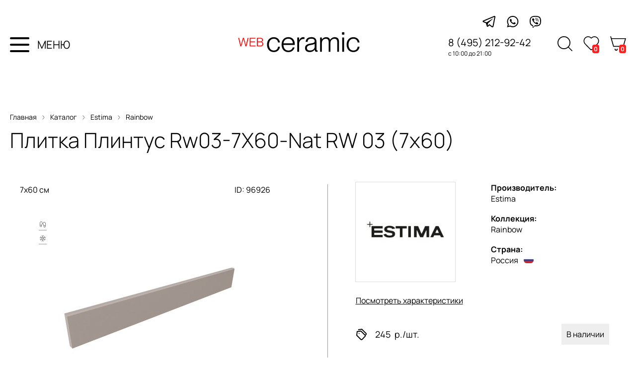

--- FILE ---
content_type: text/html; charset=utf-8
request_url: https://webceramic.ru/catalog/tile/96926/
body_size: 7464
content:
<!DOCTYPE html>
<html lang="ru">

<head>
  <meta charset="utf-8">

  <title>Плитка Плинтус Rw03-7X60-Nat RW 03 (7x60) / Каталог / WEBceramic</title>

  <meta name="description" content="Плитка Плинтус Rw03-7X60-Nat RW 03 7x60 Estima">
  <meta name="keywords" content="Rainbow Плинтус Rw03-7X60-Nat, RW 03, Estima">

  <link rel="shortcut icon" href="/favicon.ico">

  <meta name="viewport" content="width=device-width,initial-scale=1">



  
  

  <link rel="stylesheet" href="https://static.webceramic.ru/cache/css/output.0941c990bad5.css" type="text/css"><link rel="stylesheet" href="https://static.webceramic.ru/cache/css/output.7136209cf1ff.css" type="text/css" media="screen">

  <script src="https://static.webceramic.ru/cache/js/output.4545dd5b85e2.js"></script>
  <script>
    $(function () {
      Basket.initBlock({}, '/shop/basket/');
    CatalogFavs.init(0, '/catalog/collections/favs/manage/');
    });
  </script>

  <script type="text/javascript">
    var _gaq = _gaq || [];
    _gaq.push(['_setAccount', 'UA-15347787-18']);
    _gaq.push(['_trackPageview']);
    (function () {
      var ga = document.createElement('script'); ga.type = 'text/javascript'; ga.async = true;
      ga.src = ('https:' == document.location.protocol ? 'https://ssl' : 'http://www') + '.google-analytics.com/ga.js';
      var s = document.getElementsByTagName('script')[0]; s.parentNode.insertBefore(ga, s);
    })();
  </script>

  
  
  <meta property="og:title" content="Плитка Плинтус Rw03-7X60-Nat RW 03 (7x60) / Каталог / WEBceramic">
  <meta property="og:description" content="Плитка Плинтус Rw03-7X60-Nat RW 03 7x60 Estima">
  <meta property="og:url" content="https://webceramic.ru/catalog/tile/96926/">
  <meta property="og:type" content="website">
  <meta property="og:site_name" content="webceramic">
  <meta property="og:image" content="https://media.webceramic.ru/photos/57/5757239144a9897bf0894b6d8bb3814a.png">

</head>

<body class="">

  
  
  
  <div class="search-overlay">
    <div class="search-overlay-container">
      <span class="search-overlay-close"></span>
      
        <div class="wrapper">
          <form action="/catalog/search/" method="get" autocomplete="off" class="nav-search inplace js-search-autocomplete">
            <input type="text" name="q" value="" placeholder="Что найти?" autocomplete="off" class="ac_input">
            <input type="submit" class="search-overlay-submit" value="">
          </form>
          <!-- <script>
            (function() {
              var $form = $('.nav-search.inplace');
              $form.submit((e)=>{e.preventDefault()})
              var $submit = $form.find('input[type=submit]');
              $submit.click(function() {
                console.log('Submit')
                $form.submit();
              });
            })();
          </script> -->
          
          
        </div>
      
    </div>
  </div>
  <div class="social">
    <div class="social-container">
      <a class="social-icon-tg" href="https://tlgg.ru/@webceramic" class="t" target="_blank" rel="nofollow"></a>
      <a class="social-icon-w"
        href="https://wa.me/79773350404?text=%D0%97%D0%B4%D1%80%D0%B0%D0%B2%D1%81%D1%82%D0%B2%D1%83%D0%B9%D1%82%D0%B5!%20%D0%A7%D0%B5%D0%BC%20%D0%BC%D1%8B%20%D0%BC%D0%BE%D0%B3%D0%BB%D0%B8%20%D0%B1%D1%8B%20%D0%92%D0%B0%D0%BC%20%D0%BF%D0%BE%D0%BC%D0%BE%D1%87%D1%8C%3F"
        class="w" target="_blank" rel="nofollow"></a>
      <a class="social-icon-v" href="https://viber.click/79773350404" class="v" target="_blank" rel="nofollow"></a>
    </div>
  </div>
  <div class="header">
    <div class="content nav">
      <div>
        <div class="header-container">
          <div class="header-info">
            <div class="menu toolbar-burger">
              <img class="menu-icon" src="https://static.webceramic.ru/project/img/wc20/menu.svg" alt="" />
              <div>МЕНЮ</div>
            </div>
            <a class="logo-main" href="/">
            </a>
            <!-- <div class="info-container">
            <div class="social-container">
              <a class="social-icon-tg" href="https://tlgg.ru/@webceramic" class="t" target="_blank" rel="nofollow"></a>
              <a class="social-icon-w" href="https://wa.me/79773350404?text=%D0%97%D0%B4%D1%80%D0%B0%D0%B2%D1%81%D1%82%D0%B2%D1%83%D0%B9%D1%82%D0%B5!%20%D0%A7%D0%B5%D0%BC%20%D0%BC%D1%8B%20%D0%BC%D0%BE%D0%B3%D0%BB%D0%B8%20%D0%B1%D1%8B%20%D0%92%D0%B0%D0%BC%20%D0%BF%D0%BE%D0%BC%D0%BE%D1%87%D1%8C%3F"
              class="w" target="_blank" rel="nofollow"></a>
              <a class="social-icon-v" href="https://viber.click/79773350404" class="v" target="_blank" rel="nofollow"></a>
            </div> -->
            <div class="info">
              <p class="phone">8 (495) 212-92-42</p>
              <p class="time">с 10:00 до 21:00</p>
            </div>
          </div>
          <div class="shop-container">
            <a class="shop-icon-search"></a>
            <a class="nav-favs" href="/catalog/collections/favs/">
              <i class="bage-text"> 0 </i>
            </a>
            <a class="nav-cart" href="/shop/basket/">
              <i class="bage-text"> 0 </i>
            </a>
          </div>
        </div>
      </div>
    </div>
  </div>
  <!-- <div class="catalog-container">
      <div class="catalog-title">
        <p class="breadcrumbs">
          Главная
          <img class="breadcrumbs-separator" src="https://static.webceramic.ru/project/img/wc20/breabcrembs-arrow.svg" />
          Каталог
          <img class="breadcrumbs-separator" src="https://static.webceramic.ru/project/img/wc20/breabcrembs-arrow.svg" />
          Плитка
        </p>
        <div class="title">Каталог плитки</div>
        <div class="params">
          <p class="collection-params">Показать параметры
            <img class="breadcrumbs-separator" src="https://static.webceramic.ru/project/img/wc20/params.svg" />
          </p>
          <p class="collection-counter">3543 коллекции плитки

          </p>
          <p class="collection-filter">популярные
            <img class="breadcrumbs-separator" src="https://static.webceramic.ru/project/img/wc20/arrow_down.svg" />
          </p>
        </div>
      </div>
    </div>
    <div class="collection-list">СПИСОК
      <div class="collection-list-item"> -->




  </div>
  </div>
  </div>

  <!--noindex-->
  <!-- <div class="toolbar">
    <div class="wrapper">
      <span class="toolbar-burger">
        <svg width="22" height="22" version="1.1" viewBox="0 0 25 25" xmlns="http://www.w3.org/2000/svg"
          xmlns:sketch="http://www.bohemiancoding.com/sketch/ns" xmlns:xlink="http://www.w3.org/1999/xlink">
          <title />
          <desc />
          <defs />
          <g fill="none" fill-rule="evenodd" id="TabBar-Icons" stroke="none" stroke-width="1">
            <g fill="#444444" id="Hamburger">
              <path
                d="M0,2 L25,2 L25,6 L0,6 L0,2 Z M0,10 L25,10 L25,14 L0,14 L0,10 Z M0,18 L25,18 L25,22 L0,22 L0,18 Z" />
            </g>
          </g>
        </svg>
      </span>
      <a href="/" class="toolbar-logo"></a>
      <a href="/shop/basket/" class="toolbar-cart">
        <svg fill="none" width="20" height="20" stroke="currentColor" stroke-linecap="round" stroke-linejoin="round"
          stroke-width="2" viewBox="0 0 24 24" xmlns="http://www.w3.org/2000/svg">
          <circle cx="9" cy="21" r="1" />
          <circle cx="20" cy="21" r="1" />
          <path d="M1 1h4l2.68 13.39a2 2 0 0 0 2 1.61h9.72a2 2 0 0 0 2-1.61L23 6H6" />
        </svg>
        <i>0</i>
      </a>
      <a href="/catalog/collections/favs/" class="toolbar-favs m-empty">
        <span></span>
        <i>0</i>
      </a>
      <a href="/catalog/search/" class="toolbar-search">
        <svg width="24" height="24" style="enable-background:new 0 0 512 512;" version="1.1" viewBox="0 0 512 512"
          xml:space="preserve" xmlns="http://www.w3.org/2000/svg" xmlns:xlink="http://www.w3.org/1999/xlink">
          <path
            d="M344.5,298c15-23.6,23.8-51.6,23.8-81.7c0-84.1-68.1-152.3-152.1-152.3C132.1,64,64,132.2,64,216.3  c0,84.1,68.1,152.3,152.1,152.3c30.5,0,58.9-9,82.7-24.4l6.9-4.8L414.3,448l33.7-34.3L339.5,305.1L344.5,298z M301.4,131.2  c22.7,22.7,35.2,52.9,35.2,85c0,32.1-12.5,62.3-35.2,85c-22.7,22.7-52.9,35.2-85,35.2c-32.1,0-62.3-12.5-85-35.2  c-22.7-22.7-35.2-52.9-35.2-85c0-32.1,12.5-62.3,35.2-85c22.7-22.7,52.9-35.2,85-35.2C248.5,96,278.7,108.5,301.4,131.2z" />
        </svg>
      </a>
    </div>
  </div> -->

  <div class="toolbarMenu" style="display: none;">
      <div><a href="/catalog/collections/">Каталог плитки</a></div>
      <div><a href="/catalog/producers/">Производители</a></div>
      <div><a href="/catalog/special-offers/collections/">Плитка со скидкой</a></div>
      <div><a href="/magazine/">Журнал "Лепота"</a></div>
      <div><a href="/express-3d-design/">Экспресс 3D-дизайн</a></div>
      <div><a href="/catalog/subject-selections/">Тематические подборки</a></div>
      <div><a href="/payment-and-delivery/">Оплата и доставка</a></div>
      <div><a href="/about-company/">О компании</a></div>
      <div><a href="/vacancies/">Вакансии</a></div>
      <div><a href="/contacts/">Контакты</a></div>
    <span class="toolbarMenuOverlay-close"></span>
  </div>
  <div class="toolbarMenuOverlay" style="display: none;"></div>

  <div class="toolbarMenu-filters" style="display: none;">
    <!-- <div class="toolbarMenuLogo">
      <a href="/"></a>
    </div> -->
    <div>
      

<form class="cat-filters" action="." method="get">
  <div class="cat-filters-header">
    <b>Параметры</b>
    <span class="js-clear-all">Сбросить все</span>
  </div>
  <ul>
    
  </ul>
  <div class="cat-filters-button-bar">
    <div class="cat-filters-button js-button-show">Показать</div>
    <span class="cat-filters-counter"> отобрано</span>
  </div>
 </form>

<script>
  $window = $(window);
  $html = $('html');
  $body = $('body');

  // var $menuOverlay = $('.toolbarMenuOverlay');
  const button = $('.js-button-show')[0];
  
  button.addEventListener('click', onShowButtonClick)

  function onShowButtonClick(e) {
    e.preventDefault();
    var $filtersOverlay = $('.toolbarMenuFiltersOverlay');
    $filtersOverlay.click();
  }
</script>
    </div>
    <span class="toolbarFiltersOverlay-close"></span>
  </div>
  
  <div class="toolbarMenuFiltersOverlay" style="display: none;">
  </div>

  <!--/noindex-->

  <div class="content">
    
  <div class="wrapper">
    <p class="breadcrumbs">
      <a href="/">Главная</a>
      <img class="breadcrumbs-separator" src="https://static.webceramic.ru/project/img/wc20/breabcrembs-arrow.svg" />
      <a href="/catalog/collections/">Каталог</a>
      <img class="breadcrumbs-separator" src="https://static.webceramic.ru/project/img/wc20/breabcrembs-arrow.svg" />
      <a href="/catalog/producers/452/">Estima</a>
      <img class="breadcrumbs-separator" src="https://static.webceramic.ru/project/img/wc20/breabcrembs-arrow.svg" />
      <a href="/catalog/collections/9211/">Rainbow</a>
    <h1 class="title">Плитка <i>Плинтус Rw03-7X60-Nat</i> RW 03 (7x60)</h1> 
  </div>

    
<div class="tile-detail">
<div class="wrapper">
      
      <div class="tile-detail-desc-cont">
        <div class="tile-detail-desc-block">
          <div class="tile-detail-photo-block">

          <div class="tile-detail-item-header--info">
            <div class="tile-list-item-data-producer">7x60 см</div>
            <div class="tile-list-item-data-code">ID: 96926</div>
          </div>

          <div class="tile-list-item-images-container">
            <div class="tile-list-item-icon-container">
              <span class="cat-tile-icon floor" title="напольная плитка"></span>

<span class="cat-tile-icon cold" title="морозостойкая плитка"></span>
            </div>
            
            <div class="tile-list-item-photo-container">
              <a href="/catalog/tile-popup/96926/" rel="tile-list" class="tile-list-item-popup"></a>
              
                
                <div class="tile-list-item-photo"><img src="https://media.webceramic.ru/cache/ec/8e/ec8e651f3b0af1adf886ebfa82fbbdd4.jpg"></div>
              
              <!-- <div class="tile-list-item-photo-overlay">
                <div class="tile-list-item-photo-overlay-button">Подробнее</div>
                <div class="tile-list-item-photo-overlay-button tile-list-item-photo-overlay-button--white">Купить</div>
              </div> -->
            </div>
          </div>

          <!-- 
          <p>Плитка <strong></strong><b> </b></strong>, представленная в коллекции <a href=""> плитки</a> фабрики , отлично подойдет для ванной, кухни и гостиной. В состав коллекции <strong></strong> входит .<br></p>
          <p>В интернет-магазине WEBceramic.ru вы можете купить плитку  -  по выгодной цене.<br></p>
          <p>Возможна бесплатная доставка плитки по Москве, подробнее об условиях доставки плитки, а также способах оплаты заказа вы можете узнать в разделе "<a href="/payment-and-delivery/">оплата и доставка</a>".</p> -->
        </div>
        </div>
        <div class="tile-detail-desc-block">
          <div class="tile-detail-desc-block-container">
            
            <a href="/catalog/producers/452/" class="main-page-producers-cont-item">
              
              <div class="main-page-producers-cont-item-logo">
                
                  <img width="200" height="200" src="https://media.webceramic.ru/cache/b8/e2/b8e2aa6452466294f95e47960f7f29f2.jpg" />
                
              </div>

            
            </a>
            <div>
              <div><a href="/catalog/producers/452/"><b>Производитель:</b> Estima</a></div>
              <div><a href="/catalog/collections/9211/"><b>Коллекция:</b> Rainbow</a></div>
              <div><b>Страна:</b>
              <div class="col-detail-desc--producer-country">
                Россия
                
                  <img alt="Россия" width="20" height="12" src="https://media.webceramic.ru/cache/4f/25/4f25146eeafbb3b3777e4bd41a5d1f8d.jpg" />
                
              </div>
              </div>
            </div>
          </div>

          <div class="tile-detail--link" id="go-to-tile-detail">  
            Посмотреть характеристики
            <script>
              (function() {
                $('#go-to-tile-detail').click(function(e) {
                  e.preventDefault();
                  var scrollTop = $('.tile-detail-ch').offset().top;
                  $('html, body').animate({scrollTop: scrollTop - 85}, 350);
                });
              })();
            </script>
          </div>

          <div class="tile-detail-price-cont">
            <div class="tile-detail-item-data-price">
              <img class="labels-link" src="https://static.webceramic.ru/project/img/wc20/labels.svg" />
              
                
                  
                  <div class="tile-detail-final-price">
                    <b itemprop="price">245&thinsp;</b>
                    <u itemprop="priceCurrency" content="RUB">р./шт.</u>
                  </div>
                  
                  
                  
                
              
          </div>
          
            <div class="tile-detail-instock">В наличии</div>
          
          </div>
            <!--
              -->
          
          
        
        
        <div class="tile-detail-basket-cont">
          <div class="tile-popup-price" itemscope="itemscope"  itemtype="http://schema.org/Offer">
            <div class="tile-popup-price-status tile-popup-price-status-10">
              
                <div class="tile-popup-price-basket">
                  <label>
                    Введите количество:
                    <span><b>шт.</b></span>
                  </label>
                  <input class="tail-detail-basket-input" type="text" name="" value="" object_type="tile" object_id="96926" price="245" discount_type="" discount="None" units="pieces" pack="18" meters_per_pack="None" size_x="7,0" size_y="60,0" hide_price="">
                  <input type="hidden" name="csrfmiddlewaretoken" value="Bw41bX0Ak6m1ZQaxXhIHYviUsnZrexGlGi8mm8Kq0HQssfQrBrGto0c9kSY6y87W">
                  <!-- <a href="/shop/basket/" style="display: none;">перейти в корзину</a> -->
                  <!--  -->
                    <div class="tile-popup-price-basket-result">
                      <div>
                      <div class="title-detail-basket_res-title">ИТОГОВОЕ КОЛ-ВО</div>
                        <b>&mdash;</b>
                        </div>
                      <div>
                        <div class="title-detail-basket_res-title">УПАКОВОК</div>
                        <b>&mdash;</b>
                      </div>
                      <div>
                        <div class="title-detail-basket_res-title">ИТОГО</div>
                        <b>&mdash;</b>
                      </div>
                    </div>
                    <a href="/shop/add-to-basket/" class="tile-popup-price-basket-add tail-detail-basket-button">Добавить в корзину</a>
                </div>
              
            </div>
          </div>
        </div>
        
      </div>
    </div>
  </div>
 </div>

<div class="wrapper">
  <h2 class="tile-detail-subtitle tile-detail-ch"> Характеристики плитки и пакинг </h2>
  <ul class="tile-detail-chars-grid">
    <li>
    <label>Размер</label>
    <div>7x60 см</div>
    </li>
    <li>
    <label>Тип</label>
    <div>керамогранит</div>
    </li>
    <li>
    <label>Поверхность</label>
    
      <div>натуральная</div>
    
    </li>
    <li>
    <label>Назначение</label>
    
      <div>
          
            напольная
          
      </div>
    
    </li>
    <li>
    <label>Толщина</label>
    <div>
      
          10,0
      
    </div>
    </li>
    <li>
    <label>Штук в упаковке</label>
    <div>
      
          18 шт
      
    </div> 
    </li>
    <li>
    <label>Площадь в упаковке</label>
      <div>
        
        &mdash;
        
      </div>
    </li>
    <li>
    <label>Вес</label>
      <div> 
        
          18,0 кг
        
      </div>
    </li>
  </ul>
</div>

<div class="wrapper">
  <h2 class="tile-detail-subtitle tile-detail-ch  ">Описание плитки Плинтус Rw03-7X60-Nat</h2>
  <div class="typo tile-detail-text">
    Плитка Плинтус Rw03-7X60-Nat RW 03 (7x60) из коллекции Rainbow от российского производителя Estima - это напольный керамогранит  размером 7x60 см для ванной, кухни и гостиной.
    
    
      Поверхность Плинтус Rw03-7X60-Nat RW 03 (7x60) - натуральная.
    
    
    
    <br>Цена керамогранита Плинтус Rw03-7X60-Nat RW 03 (7x60) составляет 245 руб. за штуку.
    <br>Купить Плинтус Rw03-7X60-Nat RW 03 (7x60) в интернет-магазине WEBceramic.ru можно с доставкой за наличный и безналичный расчет.
    
  </div>
  
  <div class="tile-detail-button-browse-cont">
    <a href="/catalog/collections/9211/">
      <div class="tile-detail-button-browse">
        Посмотреть все плитки коллекции
      </div>
    </a>
        <!-- <a class="tile-detail-button-browse" href="/catalog/collections/9211/">
        Посмотреть все плитки коллекции
    </a> -->
  </div>  
</div>








  <script>
    $(function(){
      $('.tile-popup-photo').fancybox();

      $('.tile-popup-photo img').one('load', function(){
        $(this).parent().addClass('loaded');
      }).each(function() {
        if (this.complete) $(this).trigger('load');
      });

      Basket.initBasketAdd();
    });
  </script>


  </div>

  </div>

  <div class="footer">
    <div class="wrapper">
      <div class="footer-info">
        <!-- <img class="footer-info-geo-link" src="https://static.webceramic.ru/project/img/wc20/geo-link-footer.svg" /> -->
        <div class="footer-contacts">
          <div class="footer-contacts-shop">
            <span> Магазин плитки и шоурум WEBceramic: </span>
            <div class="footer-contacts-shop-address">г. Москва, метро Румянцево, Бизнес Парк "Румянцево", корпус
              "В", 5-ый или 11-ый вход, павильон 142В-144В</div>
            <div class="footer-contacts-shop-schedule"><span>График работы: </span>ежедневно с 10:00 до 21:00.</div>
            <div class="footer-contacts-shop-phones">
              <div class="footer-contacts-shop-phone"> 8 (977) 335-04-04</div>
              <div class="footer-contacts-shop-phone"> 8 (495) 212-92-42</div>
            </div>
          </div>
        </div>
        <div class="footer-nav">
          <div class="footer-info-block">
            <div class="footer-info-label">Интернет-магазин</div>
            <ul>
              <li><a href="/catalog/collections/">Каталог плитки</a></li>
              <li><a href="/catalog/special-offers/collections/">Плитка со скидкой</a></li>
              <li><a href="/catalog/producers/">Производители</a></li>
              <li><a href="/catalog/subject-selections/">Тематические подборки</a></li>
              <li><a href="/magazine/">Журнал "Лепота"</a></li>
            </ul>
          </div>
          <div class="footer-info-block">
            <div class="footer-info-label">Информация</div>
            <ul>
              <li><a href="/payment-and-delivery/">Оплата и доставка</a></li>
              <li><a href="/express-3d-design/">Экспресс 3D-дизайн</a></li>
              <li><a href="/about-company/">О компании</a></li>
              <li><a href="/vacancies/">Вакансии</a></li>
              <li><a href="/contacts/">Контакты</a></li>
            </ul>
          </div>
        </div>
      </div>
      <div class="footer-bottom-bar">
        <div class="footer-copy">
          <p><b>&copy; 2009-2026.</b> Сайт салона плитки &laquo;WEBceramic&raquo;. Все права защищены.</p>
          <p>При любом использовании информации ссылка на сайт WEBceramic.ru обязательна.</p>
        </div>
        <div class="footer-logo-cont">
          <a href="/" class="footer-logo"><img src="https://static.webceramic.ru/project/img/wc20/WC_light_logo.svg" alt="" /></a>
          <a href="/magazine/" class="footer-logo">Лепота</a>
         </div>
      </div>
    </div>
  </div>

  
  
  





<!-- Yandex.Metrika counter -->
<script type="text/javascript" >
  (function(m,e,t,r,i,k,a){m[i]=m[i]||function(){(m[i].a=m[i].a||[]).push(arguments)};
  m[i].l=1*new Date();
  for (var j = 0; j < document.scripts.length; j++) {if (document.scripts[j].src === r) { return; }}
  k=e.createElement(t),a=e.getElementsByTagName(t)[0],k.async=1,k.src=r,a.parentNode.insertBefore(k,a)})
  (window, document, "script", "https://mc.yandex.ru/metrika/tag.js", "ym");

  ym(32629800, "init", {
       clickmap:true,
       trackLinks:true,
       accurateTrackBounce:true,
       webvisor:true,
       trackHash:true
  });
</script>
<noscript><div><img src="https://mc.yandex.ru/watch/32629800" style="position:absolute; left:-9999px;" alt="" /></div></noscript>
<!-- /Yandex.Metrika counter -->

  

  
</body>

</html>

--- FILE ---
content_type: text/css; charset=utf-8
request_url: https://static.webceramic.ru/cache/css/output.0941c990bad5.css
body_size: 27644
content:
/*! fancyBox v2.0.4 fancyapps.com | fancyapps.com/fancybox/#license */
.fancybox-tmp iframe, .fancybox-tmp object {
    vertical-align: top;
    padding: 0;
    margin: 0;
}

.fancybox-wrap {
    position: absolute;
    top: 0;
    left: 0;
    z-index: 1002;
}

.fancybox-outer {
    padding: 0;
    margin: 0;
    background: #f9f9f9;
    color: #444;
    text-shadow: none;
    /*-webkit-border-radius: 4px;
       -moz-border-radius: 4px;
            border-radius: 4px;*/
}

.fancybox-opened {
    z-index: 1003;  
}

.fancybox-opened .fancybox-outer {
    -webkit-box-shadow: 0 0 25px rgba(0, 0, 0, 0.5);
       -moz-box-shadow: 0 0 25px rgba(0, 0, 0, 0.5);
            box-shadow: 0 0 25px rgba(0, 0, 0, 0.5);
}

.fancybox-inner {
    width: 100%;
    height: 100%;
    padding: 0;
    margin: 0;
    position: relative;
    outline: none;
    overflow: hidden;
}

.fancybox-error {
    color: #444;
    font: 14px/20px "Helvetica Neue",Helvetica,Arial,sans-serif;
    margin: 0;
    padding: 10px;
}

.fancybox-image, .fancybox-iframe {
    display: block;
    width: 100%;
    height: 100%;
    border: 0;
    padding: 0;
    margin: 0;
    vertical-align: top;
}

.fancybox-image {
    max-width: 100%;
    max-height: 100%;
}

#fancybox-loading {
    box-shadow: 0 0 15px #444;
    border-radius: 4px; -moz-border-radius: 4px; -webkit-border-radius: 4px; -khtml-border-radius: 4px;
    position: fixed;
    top: 50%;
    left: 50%;
    margin-top: -37px;
    margin-left: -37px;
    width: 74px;
    height: 74px;
    background: #fff url('https://static.webceramic.ru/project/img/preloader-arrows.gif?c6683ce20da1') no-repeat 50% 50%;
    opacity: 0.8;
    cursor: pointer;
    z-index: 1010;
}

.fancybox-close, .fancybox-prev span, .fancybox-next span {
    background-image: url('https://static.webceramic.ru/project/img/fancybox2/fancybox_sprite.png?c6683ce20da1');
}

.fancybox-close {
    position: absolute;
    top: -18px;
    right: -18px;
    width: 36px;
    height: 36px;
    cursor: pointer;
    z-index: 1004;
}

.fancybox-prev, .fancybox-next {
    position: absolute;
    top: 0;
    width: 40%;
    height: 100%;
    cursor: pointer;
    background: transparent url('https://static.webceramic.ru/project/img/blank.gif?c6683ce20da1'); /* helps IE */
    z-index: 1003;
}

.fancybox-prev {
    left: 0;    
}

.fancybox-next {
    right: 0;
}

.fancybox-prev span, .fancybox-next span {
    position: absolute;
    top: 50%;
    left: -9999px;
    width: 36px;
    height: 36px;
    margin-top: -18px;
    cursor: pointer;
    z-index: 1003;
}

.fancybox-prev span {
    background-position: 0 -36px;
}

.fancybox-next span {
    background-position: 0 -72px;
}

.fancybox-prev:hover, .fancybox-next:hover {
    visibility: visible;
}

.fancybox-prev:hover span {
    left: 20px;
}

.fancybox-next:hover span {
    left: auto;
    right: 20px;
}

.fancybox-tmp {
    position: absolute;
    top: -9999px;
    left: -9999px;
    padding: 0;
    overflow: visible;
    visibility: hidden;
}

/* Overlay helper */

#fancybox-overlay {
    position: absolute;
    top: 0;
    left: 0;
    overflow: hidden;
    display: none;
    z-index: 1001;
    background: #000;
}

/* Title helper */

.fancybox-title {
    visibility: hidden; 
    font: normal 13px/20px "Helvetica Neue",Helvetica,Arial,sans-serif;
    position: relative;
    text-shadow: none;
    z-index: 1005;
}

.fancybox-opened .fancybox-title {
    visibility: visible;
}

.fancybox-title-float-wrap {
    position: absolute;
    bottom: 0;
    right: 50%;
    margin-bottom: -35px;
    z-index: 1003;
    text-align: center;
}

.fancybox-title-float-wrap .child {
    display: inline-block;
    margin-right: -100%;
    padding: 2px 20px;
    background: transparent; /* Fallback for web browsers that doesn't support RGBa */
    background: rgba(0, 0, 0, 0.8);
    -webkit-border-radius: 15px;
       -moz-border-radius: 15px;
            border-radius: 15px;
    text-shadow: 0 1px 2px #222;
    color: #FFF;
    font-weight: bold;
    line-height: 24px;
    white-space: nowrap;
}

.fancybox-title-outside-wrap {
    position: relative;
    margin-top: 10px;
    color: #fff;
}

.fancybox-title-inside-wrap {
    margin-top: 15px;
}

.fancybox-title-over-wrap {
    position: absolute;
    bottom: 0;
    left: 0;    
    color: #fff;
    padding: 10px;
    background: #000;
    background: rgba(0, 0, 0, .8);
}


#fancybox-buttons {
    position: fixed;
    left: 0;
    width: 100%;
    z-index: 1005;
}

#fancybox-buttons.top {
    top: 10px;
}

#fancybox-buttons.bottom {
    bottom: 10px;
}

#fancybox-buttons ul {
    display: block;
    width: 170px;
    height: 30px;
    margin: 0 auto;
    padding: 0;
    list-style: none;
    background: #111;
    -webkit-box-shadow: 0 1px 3px #000,0 0 0 1px rgba(0,0,0,.7),inset 0 0 0 1px rgba(255,255,255,.05);
    -moz-box-shadow: 0 1px 3px #000,0 0 0 1px rgba(0,0,0,.7),inset 0 0 0 1px rgba(255,255,255,.05);
    background: #111 -webkit-gradient(linear,0% 0%,0% 100%,from(rgba(255,255,255,.2)),color-stop(.5,rgba(255,255,255,.15)),color-stop(.5,rgba(255,255,255,.1)),to(rgba(255,255,255,.15)));
    background: #111 -moz-linear-gradient(top,rgba(255,255,255,.2) 0%,rgba(255,255,255,.15) 50%,rgba(255,255,255,.1) 50%,rgba(255,255,255,.15) 100%);
    border-radius: 3px;
}

#fancybox-buttons ul li {
    float: left;
    margin: 0;
    padding: 0;
}

#fancybox-buttons a {
    display: block;
    width: 30px;
    height: 30px;
    text-indent: -9999px;
    background-image: url('https://static.webceramic.ru/project/img/fancybox2/fancybox_buttons.png?c6683ce20da1');
    background-repeat: no-repeat;
    outline: none;
}

#fancybox-buttons a.btnPrev {
    width: 32px;
    background-position: 6px 0;
}

#fancybox-buttons a.btnNext {
    background-position: -33px 0;
    border-right: 1px solid #3e3e3e;
}

#fancybox-buttons a.btnPlay {
    background-position: 0 -30px;
}

#fancybox-buttons a.btnPlayOn {
    background-position: -30px -30px;
}

#fancybox-buttons a.btnToggle {
    background-position: 3px -60px;
    border-left: 1px solid #111;
    border-right: 1px solid #3e3e3e;
    width: 35px
}

#fancybox-buttons a.btnToggleOn {
    background-position: -27px -60px;
}

#fancybox-buttons a.btnClose {
    border-left: 1px solid #111;
    width: 38px;
    background-position: -57px 0px;
}

#fancybox-buttons a.btnDisabled {
    opacity : 0.5;
    cursor: default;
}
/*
 * CSS Styles that are needed by jScrollPane for it to operate correctly.
 *
 * Include this stylesheet in your site or copy and paste the styles below into your stylesheet - jScrollPane
 * may not operate correctly without them.
 */

.jspContainer
{
	overflow: hidden;
	position: relative;
}

.jspPane
{
	position: absolute;
}

.jspVerticalBar
{
	position: absolute;
	top: 0;
	right: 0;
	width: 8px;
	height: 100%;
}

.jspHorizontalBar
{
	position: absolute;
	bottom: 0;
	left: 0;
	width: 100%;
	height: 16px;
}

.jspVerticalBar *,
.jspHorizontalBar *
{
	margin: 0;
	padding: 0;
}

.jspCap
{
	display: none;
}

.jspHorizontalBar .jspCap
{
	float: left;
}

.jspTrack
{
	background: #ddd;
	position: relative;
}

.jspDrag
{
	background: #999;
	position: relative;
	top: 0;
	left: 0;
}

.jspHorizontalBar .jspTrack,
.jspHorizontalBar .jspDrag
{
	float: left;
	height: 100%;
}

.jspArrow
{
	background: #50506d;
	text-indent: -20000px;
	display: block;
	cursor: pointer;
}

.jspArrow.jspDisabled
{
	cursor: default;
	background: #80808d;
}

.jspVerticalBar .jspArrow
{
	height: 16px;
}

.jspHorizontalBar .jspArrow
{
	width: 16px;
	float: left;
	height: 100%;
}

.jspVerticalBar .jspArrow:focus
{
	outline: none;
}

.jspCorner
{
	background: #eeeef4;
	float: left;
	height: 100%;
}

/* Yuk! CSS Hack for IE6 3 pixel bug :( */
* html .jspCorner
{
	margin: 0 -3px 0 0;
}
.CLCP {
    -khtml-border-radius: 4px; -webkit-border-radius: 4px; -moz-border-radius: 4px; border-radius: 4px;
    -khtml-box-shadow: 0 0 15px #777; -webkit-box-shadow: 0 0 15px #777; -moz-box-shadow: 0 0 15px #777; box-shadow: 0 0 15px #777;
    position: absolute;
    display: none;
    z-index: 1;
    background: #0c0c0c;
}

.CLCP td, .CLCP div {
    font: normal 11px/14px Arial, sans-serif;
    color: #cecece;
    text-align: left;
}

.CLCPDragDiv {
    position: relative;
    width: 242px;
    height: 195px;
    padding: 10px;
    /*cursor: move;*/
}

.CLCPIinnerShell {
    width: 242px;
    height: 195px;
    cursor: default;
}

.CLCPPicker {
    width: 242px;
    height: 152px;
    margin-bottom: 9px;
}

.CLCPSatVal {
    background: #ff0000 url(https://static.webceramic.ru/project/img/colorpicker/hsvBG.png?c6683ce20da1) no-repeat;
    border: 1px solid #000000;
    position: relative;
    float: left;
    height: 150px;
    width: 150px;
    cursor: crosshair;
    filter : progid:DXImageTransform.Microsoft.AlphaImageLoader(src="/site-media/img/colorpicker/hsvBG.png", sizingMethod="scale");
    -moz-user-select: none;
    -khtml-user-select: none;
    user-select: none;
}

.CLCPSatValSlide {
    background: url(https://static.webceramic.ru/project/img/colorpicker/colorPickerLarge.png?c6683ce20da1) no-repeat;
    height: 14px;
    width: 14px;
    position: relative;
    font-size: 0;
    line-height: 0;
    top: -3px;
    left: -3px;
}

.CLCPHueContainer, .CLCPSatContainer, .CLCPValContainer {
    cursor: crosshair;
    position: relative;
    float: left;
    height: 154px;
    width: 22px;
    margin-left: 8px;
    top: -5px;
    -moz-user-select: none;
    -khtml-user-select: none;
    user-select: none;
}

.CLCPHueSlide, .CLCPSatSlide, .CLCPValSlide {
    background: url(https://static.webceramic.ru/project/img/colorpicker/verticalSliderTransparent.png?c6683ce20da1) no-repeat;
    height: 18px;
    width: 18px;
    position: relative;
    font-size: 0;
    line-height: 0;
    z-index: 10;
}

.CLCPHue, .CLCPSat, .CLCPVal {
    width: 20px;
    height: 150px;
    border: 1px solid #000000;
    position: relative;
    top: -13px;
}

.CLCPHue {
    background: url(https://static.webceramic.ru/project/img/colorpicker/hueBG.jpg?c6683ce20da1) no-repeat;
}

.CLCPSat {
    background: #ff0000 url(https://static.webceramic.ru/project/img/colorpicker/satBG.png?c6683ce20da1) no-repeat;
}

.CLCPVal {
    background: #ff0000 url(https://static.webceramic.ru/project/img/colorpicker/valBG.png?c6683ce20da1) no-repeat;
}

.CLCPbPE {
    width: 242px;
    height: 44px;
    margin: 0 auto;
}

.CLCPbPE div {
    float: left;
    height: 14px;
    width: 28px;
    text-align: center;
    color: #808080;
    font-size: 11px;
    line-height: 11px;
    margin-right: 1px;
}

.CLCPbPE input {
    float: left;
    width: 28px;
    height: 18px;
    font-size: 11px;
    line-height: 11px;
    color: #cccccc;
    border: 0 none;
    background: url(https://static.webceramic.ru/project/img/colorpicker/formFieldSmallBG.png?c6683ce20da1) no-repeat;
    text-align: center;
    text-transform: uppercase;
}

.CLCPbPE a {
    visibility: hidden;
    }

.CLCPClear {
    float: none !important;
    margin: 0 !important;
    padding: 0 !important;
    line-height: 0 !important;
    clear: both !important;
}

.CLCPNoDim {
    width: 0 !important;
    height: 0 !important;
}

.CLCPClose {
    height: 33px;
    top: -20px;
    right: -16px;
    width: 33px;
    opacity: 0.85;
    }
.CLCPClose:hover {
    opacity: 1;
    }

/* Magnific Popup CSS */
.mfp-bg {
  top: 0;
  left: 0;
  width: 100%;
  height: 100%;
  z-index: 1042;
  overflow: hidden;
  position: fixed;
  background: #0b0b0b;
  opacity: 0.8;
  filter: alpha(opacity=80); }

.mfp-wrap {
  top: 0;
  left: 0;
  width: 100%;
  height: 100%;
  z-index: 1043;
  position: fixed;
  outline: none !important;
  -webkit-backface-visibility: hidden; }

.mfp-container {
  text-align: center;
  position: absolute;
  width: 100%;
  height: 100%;
  left: 0;
  top: 0;
  padding: 0 8px;
  -webkit-box-sizing: border-box;
  -moz-box-sizing: border-box;
  box-sizing: border-box; }

.mfp-container:before {
  content: '';
  display: inline-block;
  height: 100%;
  vertical-align: middle; }

.mfp-align-top .mfp-container:before {
  display: none; }

.mfp-content {
  position: relative;
  display: inline-block;
  vertical-align: middle;
  margin: 0 auto;
  text-align: left;
  z-index: 1045; }

.mfp-inline-holder .mfp-content,
.mfp-ajax-holder .mfp-content {
  width: 100%;
  cursor: auto; }

.mfp-ajax-cur {
  cursor: progress; }

.mfp-zoom-out-cur, .mfp-zoom-out-cur .mfp-image-holder .mfp-close {
  cursor: -moz-zoom-out;
  cursor: -webkit-zoom-out;
  cursor: zoom-out; }

.mfp-zoom {
  cursor: pointer;
  cursor: -webkit-zoom-in;
  cursor: -moz-zoom-in;
  cursor: zoom-in; }

.mfp-auto-cursor .mfp-content {
  cursor: auto; }

.mfp-close,
.mfp-arrow,
.mfp-preloader,
.mfp-counter {
  -webkit-user-select: none;
  -moz-user-select: none;
  user-select: none; }

.mfp-loading.mfp-figure {
  display: none; }

.mfp-hide {
  display: none !important; }

.mfp-preloader {
  color: #CCC;
  position: absolute;
  top: 50%;
  width: auto;
  text-align: center;
  margin-top: -0.8em;
  left: 8px;
  right: 8px;
  z-index: 1044; }
  .mfp-preloader a {
    color: #CCC; }
    .mfp-preloader a:hover {
      color: #FFF; }

.mfp-s-ready .mfp-preloader {
  display: none; }

.mfp-s-error .mfp-content {
  display: none; }

button.mfp-close,
button.mfp-arrow {
  overflow: visible;
  cursor: pointer;
  background: transparent;
  border: 0;
  -webkit-appearance: none;
  display: block;
  outline: none;
  padding: 0;
  z-index: 1046;
  -webkit-box-shadow: none;
  box-shadow: none; }

button::-moz-focus-inner {
  padding: 0;
  border: 0; }

.mfp-close {
  width: 44px;
  height: 44px;
  line-height: 44px;
  position: absolute;
  right: 0;
  top: 0;
  text-decoration: none;
  text-align: center;
  opacity: 0.65;
  filter: alpha(opacity=65);
  padding: 0 0 18px 10px;
  color: #FFF;
  font-style: normal;
  font-size: 28px;
  font-family: Arial, Baskerville, monospace; }
  .mfp-close:hover,
  .mfp-close:focus {
    opacity: 1;
    filter: alpha(opacity=100); }
  .mfp-close:active {
    top: 1px; }

.mfp-close-btn-in .mfp-close {
  color: #333; }

.mfp-image-holder .mfp-close,
.mfp-iframe-holder .mfp-close {
  color: #FFF;
  right: -6px;
  text-align: right;
  padding-right: 6px;
  width: 100%; }

.mfp-counter {
  position: absolute;
  top: 0;
  right: 0;
  color: #CCC;
  font-size: 12px;
  line-height: 18px;
  white-space: nowrap; }

.mfp-arrow {
  position: absolute;
  opacity: 0.65;
  filter: alpha(opacity=65);
  margin: 0;
  top: 50%;
  margin-top: -55px;
  padding: 0;
  width: 90px;
  height: 110px;
  -webkit-tap-highlight-color: transparent; }
  .mfp-arrow:active {
    margin-top: -54px; }
  .mfp-arrow:hover,
  .mfp-arrow:focus {
    opacity: 1;
    filter: alpha(opacity=100); }
  .mfp-arrow:before,
  .mfp-arrow:after,
  .mfp-arrow .mfp-b,
  .mfp-arrow .mfp-a {
    content: '';
    display: block;
    width: 0;
    height: 0;
    position: absolute;
    left: 0;
    top: 0;
    margin-top: 35px;
    margin-left: 35px;
    border: medium inset transparent; }
  .mfp-arrow:after,
  .mfp-arrow .mfp-a {
    border-top-width: 13px;
    border-bottom-width: 13px;
    top: 8px; }
  .mfp-arrow:before,
  .mfp-arrow .mfp-b {
    border-top-width: 21px;
    border-bottom-width: 21px;
    opacity: 0.7; }

.mfp-arrow-left {
  left: 0; }
  .mfp-arrow-left:after,
  .mfp-arrow-left .mfp-a {
    border-right: 17px solid #FFF;
    margin-left: 31px; }
  .mfp-arrow-left:before,
  .mfp-arrow-left .mfp-b {
    margin-left: 25px;
    border-right: 27px solid #3F3F3F; }

.mfp-arrow-right {
  right: 0; }
  .mfp-arrow-right:after,
  .mfp-arrow-right .mfp-a {
    border-left: 17px solid #FFF;
    margin-left: 39px; }
  .mfp-arrow-right:before,
  .mfp-arrow-right .mfp-b {
    border-left: 27px solid #3F3F3F; }

.mfp-iframe-holder {
  padding-top: 40px;
  padding-bottom: 40px; }
  .mfp-iframe-holder .mfp-content {
    line-height: 0;
    width: 100%;
    max-width: 900px; }
  .mfp-iframe-holder .mfp-close {
    top: -40px; }

.mfp-iframe-scaler {
  width: 100%;
  height: 0;
  overflow: hidden;
  padding-top: 56.25%; }
  .mfp-iframe-scaler iframe {
    position: absolute;
    display: block;
    top: 0;
    left: 0;
    width: 100%;
    height: 100%;
    box-shadow: 0 0 8px rgba(0, 0, 0, 0.6);
    background: #000; }

/* Main image in popup */
img.mfp-img {
  width: auto;
  max-width: 100%;
  height: auto;
  display: block;
  line-height: 0;
  -webkit-box-sizing: border-box;
  -moz-box-sizing: border-box;
  box-sizing: border-box;
  padding: 40px 0 40px;
  margin: 0 auto; }

/* The shadow behind the image */
.mfp-figure {
  line-height: 0; }
  .mfp-figure:after {
    content: '';
    position: absolute;
    left: 0;
    top: 40px;
    bottom: 40px;
    display: block;
    right: 0;
    width: auto;
    height: auto;
    z-index: -1;
    box-shadow: 0 0 8px rgba(0, 0, 0, 0.6);
    background: #444; }
  .mfp-figure small {
    color: #BDBDBD;
    display: block;
    font-size: 12px;
    line-height: 14px; }
  .mfp-figure figure {
    margin: 0; }

.mfp-bottom-bar {
  margin-top: -36px;
  position: absolute;
  top: 100%;
  left: 0;
  width: 100%;
  cursor: auto; }

.mfp-title {
  text-align: left;
  line-height: 18px;
  color: #F3F3F3;
  word-wrap: break-word;
  padding-right: 36px; }

.mfp-image-holder .mfp-content {
  max-width: 100%; }

.mfp-gallery .mfp-image-holder .mfp-figure {
  cursor: pointer; }

@media screen and (max-width: 800px) and (orientation: landscape), screen and (max-height: 300px) {
  /**
       * Remove all paddings around the image on small screen
       */
  .mfp-img-mobile .mfp-image-holder {
    padding-left: 0;
    padding-right: 0; }
  .mfp-img-mobile img.mfp-img {
    padding: 0; }
  .mfp-img-mobile .mfp-figure:after {
    top: 0;
    bottom: 0; }
  .mfp-img-mobile .mfp-figure small {
    display: inline;
    margin-left: 5px; }
  .mfp-img-mobile .mfp-bottom-bar {
    background: rgba(0, 0, 0, 0.6);
    bottom: 0;
    margin: 0;
    top: auto;
    padding: 3px 5px;
    position: fixed;
    -webkit-box-sizing: border-box;
    -moz-box-sizing: border-box;
    box-sizing: border-box; }
    .mfp-img-mobile .mfp-bottom-bar:empty {
      padding: 0; }
  .mfp-img-mobile .mfp-counter {
    right: 5px;
    top: 3px; }
  .mfp-img-mobile .mfp-close {
    top: 0;
    right: 0;
    width: 35px;
    height: 35px;
    line-height: 35px;
    background: rgba(0, 0, 0, 0.6);
    position: fixed;
    text-align: center;
    padding: 0; } }

@media all and (max-width: 900px) {
  .mfp-arrow {
    -webkit-transform: scale(0.75);
    transform: scale(0.75); }
  .mfp-arrow-left {
    -webkit-transform-origin: 0;
    transform-origin: 0; }
  .mfp-arrow-right {
    -webkit-transform-origin: 100%;
    transform-origin: 100%; }
  .mfp-container {
    padding-left: 6px;
    padding-right: 6px; } }

.mfp-ie7 .mfp-img {
  padding: 0; }

.mfp-ie7 .mfp-bottom-bar {
  width: 600px;
  left: 50%;
  margin-left: -300px;
  margin-top: 5px;
  padding-bottom: 5px; }

.mfp-ie7 .mfp-container {
  padding: 0; }

.mfp-ie7 .mfp-content {
  padding-top: 44px; }

.mfp-ie7 .mfp-close {
  top: 0;
  right: 0;
  padding-top: 0; }


/* overlay at start */
.mfp-fade.mfp-bg {
  opacity: 0;

  -webkit-transition: all 0.15s ease-out;
  -moz-transition: all 0.15s ease-out;
  transition: all 0.15s ease-out;
}
/* overlay animate in */
.mfp-fade.mfp-bg.mfp-ready {
  opacity: 0.8;
}
/* overlay animate out */
.mfp-fade.mfp-bg.mfp-removing {
  opacity: 0;
}

/* content at start */
.mfp-fade.mfp-wrap .mfp-content {
  opacity: 0;

  -webkit-transition: all 0.15s ease-out;
  -moz-transition: all 0.15s ease-out;
  transition: all 0.15s ease-out;
}
/* content animate it */
.mfp-fade.mfp-wrap.mfp-ready .mfp-content {
  opacity: 1;
}
/* content animate out */
.mfp-fade.mfp-wrap.mfp-removing .mfp-content {
  opacity: 0;
}
@font-face {
    font-family: "Manrope";
    src: url("https://static.webceramic.ru/project/fonts/Manrope-Regular.ttf?81a35fd2b6c0") format("truetype");
    font-weight: normal;
    font-style: normal;
}

@font-face {
    font-family: "Manrope";
    src: url("https://static.webceramic.ru/project/fonts/Manrope-Medium.ttf?81a35fd2b6c0") format("truetype");
    font-weight:500;
    font-style: normal;
}

@font-face {
    font-family: "Manrope";
    src: url("https://static.webceramic.ru/project/fonts/Manrope-Bold.ttf?81a35fd2b6c0") format("truetype");
    font-weight: bold;
    font-style: normal;
}

@font-face {
    font-family: "Manrope";
    src: url("https://static.webceramic.ru/project/fonts/Manrope-Light.ttf?81a35fd2b6c0") format("truetype");
    font-weight: 300;
    font-style: normal;
}
    /* body * {
        outline: 1px dotted red;
    }
    */

    .wip * {
        border: 1px dotted red;
    }

    body {
        font-family: "Manrope", sans-serif;
        margin: 0;
        overflow-y: scroll;
        /* overflow-x: hidden; */
        min-height: 100vh;
        display: flex;
        flex-direction: column;
    }

    body:has(.requires-no-scroll) {
        overflow: hidden;
    }

    ul {
        list-style: none;
        padding-left: 0;
    }

    .superheader {
        display: flex;
        flex-direction: row;
        justify-content: center;
        align-items: center;
        background-color: #000;
        color: white;
        min-height: 40px;
        font-size: 14px;
        font-weight: 500;
        margin: 0;
        padding: 4px 5%;
        text-align: center;
    }

    .superheader span {
        font-weight: bold;
        margin-left: 4px;
        text-transform: uppercase;
    }

    /* span.superheader a {
        color: #fff;
        text-decoration: none;
        text-decoration: underline;
    } */

    .container {
        display: flex;
        flex-direction: column;
        justify-content: center;
        align-items: center;
        max-width: 1482px;
        padding: 20px;
        margin: 0 auto;
    }

    .header {
        height: 114px;

    }

    .content {
        display: flex;
        flex-direction: column;
        align-items: stretch;
        /* max-width: calc(1482px + 2 * 20px); */
        padding: 0;
        margin: 0 auto;
        width: 100%;
        flex: 1;
    }

    .content>.wrapper {
        padding-bottom: 0;
    }

    .content>.wrapper:last-of-type {
        padding-bottom: unset
    }

    .header-container {
        margin: 8px auto 10px auto;
        display: flex;
        flex-direction: row;
        align-items: center;
        max-width: 1482px;
        ;
        padding: 0 20px;
    }

    .header-info {
        display: flex;
        flex-direction: row;
        justify-content: space-between;
        align-items: center;
        width: 100%;
    }

    .logo-main {
        background: url("https://static.webceramic.ru/project/img/wc20/logo.svg?41c017ee3ac8") no-repeat 0 0;
        background-size: contain;
        height: 40px;
        width: 245px;
        padding: 0 0 10px 0;
        margin: 0 auto;
    }

    .menu {
        display: flex;
        flex-direction: row;
        justify-content: start;
        align-items: center;
        font-size: 22px;
        width: 282px;
        cursor: pointer;
    }

    .menu-icon {
        height: 30px;
        margin: 0 16px 0 0;
    }

    .controls-container {
        display: flex;
        flex-direction: row;
    }

    .social-container {
        margin: 0 190px 0 auto;
        display: flex;
        flex-direction: row;
        justify-content: end;
        padding: 0 0 0 20px;
    }

    .info-container {
        margin: -32px 0 0 32px;
    }

    .info {
        display: flex;
        flex-direction: column;
        align-items: end;
        margin: 8px 0 0 0;
        min-width: 161px;
    }

    .phone {
        font-size: 20px;
        margin: 0;
    }

    .time {
        font-size: 12px;
        margin: 0;
    }


    .shop-container {
        margin: 0 0 0 32px;
        display: flex;
        flex-direction: row;
        justify-content: space-between;
        align-items: center;
        min-width: 149px;
    }

    .badge {
        display: flex;
        height: 32px;
        margin: 0;
        min-width: 43px;
    }

    .bage-text {
        display: inline-block;
        background-color: #ff1f1f;
        border-radius: 4px;
        color: white;
        position: absolute;
        padding: 0 3px;
        min-width: 8px;
        font-size: 12px;
        font-weight: bold;
        text-align: center;
        bottom: 0;
        right: 0;
    }

    .social-icon-w {
        background: url("https://static.webceramic.ru/project/img/wc20/whatsapp.svg?c6683ce20da1") no-repeat 0 0;
        background-size: contain;
        height: 24px;
        width: 24px;
        margin: 0 0 0 22px;
    }

    .social-icon-tg {
        background: url("https://static.webceramic.ru/project/img/wc20/tg.svg?c6683ce20da1") no-repeat 0 0;
        background-size: contain;
        height: 24px;
        height: 24px;
        width: 27px;
        margin: 0 0 0 22px;
    }

    .social-icon-v {
        background: url("https://static.webceramic.ru/project/img/wc20/viber.svg?c6683ce20da1") no-repeat 0 0;
        background-size: contain;
        height: 24px;
        height: 24px;
        width: 24px;
        margin: 0 0 0 22px;
    }

    .shop-icon-search {
        cursor: pointer;
        background: url("https://static.webceramic.ru/project/img/wc20/serach.svg?41c017ee3ac8") no-repeat 0 0;
        background-size: contain;
        height: 34px;
        width: 40px;
        margin: 0 0 0 22px;
    }

    .search-overlay-submit {
        cursor: pointer;
        background: url("https://static.webceramic.ru/project/img/wc20/serach.svg?41c017ee3ac8") no-repeat 0 0;
        background-size: contain;
        height: 34px;
        width: 40px;
        margin: 0 0 0 22px;
        border: none;
    }

    .nav-favs {
        background: url("https://static.webceramic.ru/project/img/wc20/heart.svg?41c017ee3ac8") no-repeat 0 0;
        background-size: contain;
        height: 34px;
        width: 42px;
        margin: 0 0 0 22px;
        position: relative;
    }

    .nav-favs i {
        font-style: normal;
    }

    .nav-cart {
        background: url("https://static.webceramic.ru/project/img/wc20/basket.svg?41c017ee3ac8") no-repeat 0 0;
        background-size: contain;
        height: 34px;
        width: 42px;
        margin: 0 0 0 22px;
        position: relative;
    }

    .nav-cart i {
        font-style: normal;
    }

    .content-catalog {
        display: flex;
        flex-direction: column;
        justify-content: center;
        align-items: stretch;
        /* max-width: calc(1482px + 2 * 20px);
    padding: 0 20px; */
        margin: 0 auto;
    }

    .catalog-container {
        margin: 92px 0 0 0;
    }

    .catalog-title {
        max-width: 1482px;
        width: 100%;
        margin: 0 auto;
    }

    .title-containter {
        margin: 48px 0 0 0;
        min-height: 200px;
    }

    .title {
        font-size: 42px;
        font-weight: 300;
        margin: 8px 0 0 0;
    }

    .title i {
        font-style: normal;
    }

    .breadcrumbs {
        color: #666666;
        margin: 0;
        /* display: flex;
    flex-direction: row;
    justify-content: space-between; */
        font-size: 14px;
    }

    .breadcrumbs-separator {
        margin: 0 8px;
    }

    .breadcrumbs a {
        text-decoration: none;
        color: #000;
    }

    .params {
        display: flex;
        flex-direction: row;
        align-items: center;
        margin: 48px 0 0 0;
        position: relative;
    }

    .collection-params {
        height: 40px;
        min-width: 211px;
        border: 1px solid #E3E3E3;
        display: flex;
        flex-direction: row;
        align-items: center;
        justify-content: space-between;
        padding: 0 10px;
        font-size: 16px;
        margin: 0;
        cursor: pointer;

    }

    .collection-params:hover {
        border-color: #aaa;
    }

    .collection-counter {
        font-size: 18px;
        margin: 0 0 0 56px;
    }

    .collection-filter {
        display: flex;
        flex-direction: row;
        align-items: center;
        justify-content: space-between;
        padding: 0 10px;
        margin: 0 0 0 auto;
        height: 40px;
        width: 220px;
        border: 1px solid #E3E3E3;
        position: relative;

    }

    .collection-list {
        /* border: 1px solid orangered; */
        width: 100%;
        padding: 20px;
    }

    /* .collection-list-item {
    border: 1px dotted blue;
    height: 200px;
    width: 200px;
    transition: 300ms;
}

.collection-list-item:hover {
    border: 1px solid #999999;
    transition: 300ms;
} */


    .collection-filter-list {
        padding: 0 0 0 10px;
        border: 1px solid #E3E3E3;
        border-top: none;
        display: none;
        left: 0;
        margin: -1px 0 0;
        overflow: hidden;
        position: absolute;
        right: 0;
        top: 100%;
        white-space: nowrap;
        z-index: 5;
    }

    .collection-filter-list-item {
        margin: 0;
        padding: 0;
        list-style: none;
        padding: 5px 0;

    }

    .collection-filter-list-item-link {
        color: #2e2e2e;
        text-decoration: none;
    }

    .cat-list-cont {
        max-width: calc(1482px + (2 * 15px));
        width: calc(100% + (2 * 15px));
        margin: 65px -15px 0 -15px;
    }

    .col-list {
        display: grid;
        grid-template-columns: repeat(3, minmax(200px, 460px));
        column-gap: 66px;
        row-gap: 42px;
    }

    .col-list-empty {
        padding: 0 15px;
    }

    .col-list-item {

        /* box-sizing: border-box; */
        height: auto;
        text-decoration: none;
        color: #000;
        outline: 1px solid #fff;
        transition: 500ms;
        padding: 15px;
    }

    /* .col-list-item-wide {
    border: 3px solid orange

} */

    .col-list-item:hover {
        /* box-sizing: border-box; */
        outline: 1px solid #999999;
        transition: 500ms;
    }

    /* TODO: Пока не будем использоавть фильтры, так как они должны быть боковом меню */
    .cat-filters {
        /* display: none; */
    }


    .cat-filters-button-bar {
        display: flex;
        align-items: center;
    }

    .cat-filters-button {
        background-color: #000;
        color: #FFF;
        font-size: 18px;
        font-weight: 500;
        padding: 10px 50px;
        cursor: pointer;
        align-self: normal;
        border-radius: 3px;
    }

    .cat-filters-counter {
        font-size: 18px;
        font-weight: 500;
        margin: 0 0 0 26px;
    }


    .col-list-header {
        display: flex;
        align-items: center;
        font-size: 14px;
        margin: 0 0 20px 0;
        width: 100%;
    }

    .col-list-header-discount {
        font-weight: bold;
        background-color: #000;
        color: white;
        padding: 5px 8px;
        margin: 0 0 0 16px;
        border-radius: 3px;

    }

    .col-list-header--showroom {
        font-weight: 500;
        display: flex;
    }

    .showroom {
        display: flex;
        flex-direction: row;
        align-items: center;
        margin: 0 0 0 3px;
    }

    .geo-link {
        margin: 0 0 0 6px;
        height: 18px;
    }

    .col-list-header--fav {
        cursor: pointer;
        margin: 0 0 0 auto;
        background: url("https://static.webceramic.ru/project/img/wc20/heart.svg?41c017ee3ac8") no-repeat 0 0;
        background-size: contain;
        width: 20px;
        height: 18px;
    }

    .col-list-header--fav:hover {
        background: url("https://static.webceramic.ru/project/img/wc20/heart_hover.svg?c6683ce20da1") no-repeat 0 0;
        background-size: contain;
    }



    .col-list-header--fav-active {
        cursor: pointer;
        margin: 0 0 0 auto;
        background: url("https://static.webceramic.ru/project/img/wc20/heart_active.svg?c6683ce20da1") no-repeat 0 0;
        background-size: contain;
        width: 20px;
        height: 18px;

    }

    .col-list-header--fav-active:hover {
        background: url("https://static.webceramic.ru/project/img/wc20/heart_active_hover.svg?c6683ce20da1") no-repeat 0 0;
        background-size: contain;

    }

    .fav-link {
        display: flex;
        flex-direction: row;
        align-items: center;
        height: 18px;
        width: 20px;

    }

    .producer-country-flag {
        display: flex;
        flex-direction: row;
    }

    .producer-country-flag span {
        margin: 0 4px 0 0;
    }

    .col-list-item-info {
        display: flex;
        flex-direction: column;
        font-size: 14px;
        margin: 26px 0 0 0;
    }

    .col-list-item-info--producer {
        font-size: 14px;
        display: flex;
        justify-content: space-between;
    }


    .col-list-item-info--collection {
        margin: 20px 0 0 0;
        font-size: 26px;
        display: flex;
        align-items: center;
    }

    .col-list-item-info--collection-price {
        margin: 16px 0 0 0;
        height: 27px;
        display: flex;
        /* justify-content: center; */
        align-items: center;
        flex-direction: row;
    }

    .col-list-item-info--producer-country {
        display: flex;
        flex-direction: row;
        justify-content: center;
        align-items: center;
    }

    .col-list-item-info--producer-country img {
        width: 20px;
        display: block;
        max-height: 12px;
        border-radius: 10px;
        margin: 0 0 0 11px;
    }

    .col-list-item-info--collection-min-price {
        font-size: 14px;
        margin: 0;
    }

    .col-list-item-photo {
        display: block;
        width: 100%;
        height: auto;
        position: relative;

    }

    .col-list-item-photo img {
        display: block;
        width: 100%;
        height: auto;
    }

    .labels-link {
        width: 23px;
        height: auto;
        margin: 0 16px 0 0;
    }

    .pagination {
        margin: 80px auto;
        font-size: 18px;
        display: flex;
        flex-direction: row;
        justify-content: center;
        align-items: center;
        font-weight: 500;

    }

    .page {
        min-width: 20px;
        text-align: center;
        margin: 0 10px;
        color: #000;
        text-decoration: none;
        border-radius: 3px;
        padding: 10px;
    }

    .current {
        background-color: #ededed;
        color: #999999;
    }

    .interval {
        color: #000;
        text-decoration: none;
        margin: 0 10px;
    }

    .page-button {
        color: #fff;
        background-color: #000;
        text-decoration: none;
        border-radius: 3px;
        padding: 10px;
    }

    .adminEditLink {
        background: no-repeat url("[data-uri]") 50% 50%;
        height: 68px;
        margin: -34px 0 0;
        opacity: 0.33;
        position: fixed;
        right: 0;
        top: 50%;
        width: 68px;
        z-index: 2001;
    }

    .nav {
        background-color: #fff;
    }

    .nav--fixed {
        position: fixed;
        z-index: 100;
        width: 100%;
        top: 0;
        right: 0;
    }

    .ac_results {
        cursor: pointer;
        display: block;
        font-size: 11px;
        /* line-height: 17px; */
        margin: 0;
        overflow: hidden;
        padding: 3px 5px;
        position: fixed;
    }

    .social {
        margin: 32px auto 0 auto;
        display: flex;
        flex-direction: row;
        justify-self: end;
        align-items: center;
        max-width: 1482px;
        width: 100%;
    }

    .footer {
        /* width: 100%; */
        background-color: #000;
        color: #fff;
        font-size: 18px;
        font-weight: 500;
        /* margin-top: 56px; */
        /* margin: 0 calc(-1 * (100vw - 100%)/2); */

    }

    @media (max-width: 1560px) {
        /* .footer {
        margin: 0 calc(-20px + -1 * (100vw - 100%)/2);
    } */
    }

    .footer p {
        margin: 0;

    }

    .wrapper {
        margin: 0 auto;
        padding: 56px 20px;
        max-width: 1482px;
        width: calc(100% - 40px);
    }

    .footer-info {
        display: flex;
        padding: 0 20px;
    }

    .footer-info-geo-link {
        height: 18px;
        align-self: flex-start;
        margin: 0 16px 0 0;
    }

    .footer-contacts {
        max-width: 500px;
    }

    .footer-nav {
        display: flex;
        justify-content: space-between;
    }

    .footer-contacts-shop {
        box-sizing: border-box;
        padding: 0 80px 0 0;
        max-width: 420px;
        line-height: 22px;

    }

    .footer-contacts-shop span {
        padding: 10px 0;
        font-size: 16px;
        font-weight: bold;

    }



    .footer-contacts-shop-address {
        margin: 8px 0 0 0;
        font-size: 14px;
        font-weight: 300;
        line-height: 22px;
    }

    .footer-contacts-shop-schedule {
        margin: 8px 0 0 0;
        font-size: 14px;
        font-weight: normal;
    }

    .footer-contacts-shop-schedule span {
        font-weight: 500;
    }

    .footer-contacts-shop-phones {
        margin: 42px 0;
        flex-direction: row;
        line-height: 22px;
        font-size: 18px;
        font-weight: 300;
    }

    .footer-contacts-shop-phone:last-of-type {
        padding: 9px 0 0 0;
    }

    .footer-contacts-shop-phone span {
        color: #F68080;
    }

    .footer-info-block {
        display: flex;
        flex-direction: column;
        margin: 0 0 0 129px;
    }

    .footer-info-block ul {
        margin: 0;
        padding: 0;

    }

    .footer-info-block li {
        text-decoration: none;
        list-style: none;
        margin: 9px 0 0 0;
        padding: 0;
        font-size: 16px;
        font-weight: 300;
    }

    .footer-info-block li a {
        text-decoration: none;
        color: #fff;
    }

    .footer-bottom-bar {
        display: flex;
        padding: 0 20px;
    }

    .footer-copy {
        box-sizing: border-box;
        max-width: 420px;
        width: 100%;
        font-size: 12px;
        font-weight: normal;

    }

    .footer-logo-cont {
        margin: 0 0 0 129px;
        display: flex;
        /* column-gap: 32px; */
    }

    .footer-logo {
        /* outline: 1px solid red; */
        margin: 0 0 0 129px;
        font-size: 40px;
        font-weight: bold;
        color: #fff;
        text-decoration: none;

    }

    .footer-logo:first-child {
        margin: 0;
    }

    .bottom-info {
        margin: 0;
    }

    .bottom-info-block {
        margin: 0 0 56px 0;
    }

    .info-title {
        font-size: 22px;
        font-weight: 500;
        margin: 0 0 24px 0;
    }

    .toolbar {
        background: #fff;
        border-bottom: 1px solid #ddd;
        box-shadow: 0 0 10px rgba(0, 0, 0, 0.15);
        display: block;
        height: 47px;
        left: 0;
        margin: 0;
        position: fixed;
        right: 0;
        top: 0;
        z-index: 100;
    }

    .toolbar-burger {
        /* cursor: pointer;
    display: block;
    left: 10px;
    position: absolute;
    top: 14px; */
    }

    .toolbar-logo {
        background: url("https://static.webceramic.ru/project/img/header-logo.png?c6683ce20da1") no-repeat 0 0;
        background-size: 120px 40px;
        display: block;
        height: 20px;
        left: 50px;
        overflow: hidden;
        position: absolute;
        text-indent: -99999px;
        top: 12px;
        width: 120px;
    }

    .toolbar-cart {
        box-sizing: border-box;
        display: block;
        float: right;
        font-size: 11px;
        height: 100%;
        line-height: 1;
        margin: 14px 0 0 22px;
        text-align: right;
        text-decoration: none;
        text-transform: uppercase;
        white-space: nowrap;
    }

    .toolbar-cart svg {
        color: #444;
        display: inline-block;
        margin: 0 5px 0 0;
        vertical-align: top;
    }

    .toolbar-cart i {
        background: #e31e24;
        color: #fff;
        display: inline-block;
        font-style: normal;
        padding: 5px 6px;
        vertical-align: top;
    }

    .toolbar-favs {
        box-sizing: border-box;
        display: block;
        float: right;
        font-size: 11px;
        height: 100%;
        line-height: 1;
        margin: 12px 0 0 22px;
        position: relative;
        text-align: right;
        text-decoration: none;
        text-transform: uppercase;
        white-space: nowrap;
    }

    .toolbar-favs span {
        background: url("[data-uri]") no-repeat 0 0;
        color: #444;
        display: inline-block;
        vertical-align: top;
        width: 24px;
        height: 24px;
    }

    .toolbar-favs i {
        background: #e31e24;
        color: #fff;
        position: absolute;
        display: block;
        right: 0;
        bottom: -2px;
        height: 12px;
        /* width: 12px; */
        text-align: center;
        line-height: 12px;
        font-style: normal;
        font-size: 10px;
        padding: 0 2px;
    }

    .toolbar-favs.m-empty i {
        display: none;
    }

    .toolbar-search {
        display: inline-block;
        float: right;
        margin: 12px 0 0;
        vertical-align: top;
    }

    .toolbar-search svg {
        fill: #444;
    }

    .toolbarMenu {
        background: #fff;
        bottom: 0;
        box-sizing: border-box;
        display: none;
        left: 0;
        margin: 0;
        min-width: 366px;
        max-width: 480px;
        overflow-y: auto;
        overflow-x: hidden;
        padding: 72px 17px;
        position: fixed;
        text-align: left;
        top: 0;
        transform: translate(-120%, 0);
        transition: transform 500ms;
        /* width: 80%; */
        z-index: 100001;

        font-size: 20px;
        font-weight: 400;
    }

    .toolbarMenu-filters {
        background: #fff;
        bottom: 0;
        box-sizing: border-box;
        display: none;
        left: 0;
        margin: 0;
        max-width: 480px;
        /* overflow-y: auto; */
        padding: 68px 40px;
        position: fixed;
        text-align: left;
        top: 0;
        transform: translate(-120%, 0);
        transition: transform 500ms;
        /* width: 80%; */
        z-index: 100001;
    }

    .toolbarMenu>div {
        font-size: 20px;
        font-weight: 400;
        /* padding: 14px 16px; */
        margin: 8px 0;
        border-radius: 3px;
    }

    .toolbarMenu>div:last-child {
        padding-bottom: 0;
    }

    .toolbarMenu>div:hover {
        background-color: #eeeeee;
    }

    .toolbarMenu>div>a {
        /* border-bottom: 1px solid #ddd; */
        color: #000;
        padding: 0 0 2px;
        text-decoration: none;
        display: flex;
        padding: 14px 16px;
    }

    .toolbarMenuOverlay {
        background: rgba(0, 0, 0, 0.85);
        bottom: -10px;
        /* cursor: pointer; */
        left: -10px;
        position: fixed;
        right: -10px;
        top: -10px;
        z-index: 1000;
        -webkit-tap-highlight-color: transparent;
        transform: translate3d(0, 0, 0);
    }

    .toolbarMenuOverlay-closed {
        display: none;
    }

    .toolbarMenuFiltersOverlay {
        background: rgba(0, 0, 0, 0.85);
        bottom: -10px;
        cursor: pointer;
        left: -10px;
        position: fixed;
        right: -10px;
        top: -10px;
        z-index: 1000;
        -webkit-tap-highlight-color: transparent;
        transform: translate3d(0, 0, 0);
    }

    .toolbarMenuFiltersOverlay-closed {
        display: none;
    }

    .toolbarMenuOverlay-close {
        background: url("https://static.webceramic.ru/project/img/cross-fff.2x.png?c6683ce20da1") no-repeat 0 0;
        background-size: 100% 100%;
        cursor: pointer;
        display: block;
        height: 23px;
        opacity: 0.75;
        position: absolute;
        right: -40px;
        top: 30px;
        width: 23px;
        z-index: 100001;
    }

    .toolbarFiltersOverlay-close {
        background: url("https://static.webceramic.ru/project/img/cross-fff.2x.png?c6683ce20da1") no-repeat 0 0;
        background-size: 100% 100%;
        cursor: pointer;
        display: block;
        height: 23px;
        opacity: 0.75;
        position: absolute;
        right: -40px;
        top: 30px;
        width: 23px;
        z-index: 100001;
    }

    html.toolbarNav .toolbarMenu {
        transform: translate(0, 0);
    }

    html.toolbarNav .toolbarMenu-filters {
        transform: translate(0, 0);
    }

    .overlay-div {
        bottom: 0;
        display: flex;
        left: 0;
        position: absolute;
        right: 0;
        top: 0;
        z-index: 4;
    }

    .overlay-div-item {
        /* border: 1px solid green; */
        width: 100%;
        height: calc(100% + 6px);
        position: relative;

    }

    .overlay-div-item-selector {
        /* border: 1px solid red; */
        height: 6px;
        position: absolute;
        bottom: 0;
        left: 0;
        right: 0;
        background-color: #D9D9D9;
    }

    .overlay-div-item-selector--selected {
        background-color: #B6B6B6;

    }

    .col-list-item-addit-photos {
        z-index: -1;
        position: absolute;
        bottom: 0;
        left: 0;
        right: 0;
        top: 0;
    }

    .col-list-item-addit-photos--show {
        z-index: 0;
        position: absolute;
        bottom: 0;
        left: 0;
        right: 0;
        top: 0;
    }

    .cat-filters {
        margin: -5px 0 0;
        position: relative;
    }

    .cat-filters-legend {
        color: #666;
        display: none;
        left: 0;
        position: absolute;
        bottom: -130px;
    }

    .cat-filters-legend div {
        line-height: 27px;
        margin: 5px 0 0;
    }

    .cat-filters-legend .cat-tile-icon {
        display: inline-block;
        margin: 0 2px 0 0;
        vertical-align: top;
    }

    .cat-filters-header {
        font-size: 14px;
        margin: 0 0 25px;

    }

    .cat-filters-header b {
        font-size: 26px;
        font-weight: 500;
        font-style: normal;
    }

    .cat-filters-header span {
        display: none;
        cursor: pointer;
        font-size: 11px;
        margin: 0 0 0 25px;
        text-decoration: underline;
    }

    /* .cat-filters-header span:after {
    background: url("[data-uri]") no-repeat 50% 50%;
    content: '';
    display: inline-block;
    margin: 2px 0 0 5px;
    width: 12px;
    height: 12px;
    vertical-align: top;
} */

    .field_p {}

    .field_p .label {}

    .field_p .label label {}

    .field_p .field {
        display: none;
    }

    .producers-window {
        background: #fff;
        box-shadow: 0 0 25px rgba(0, 0, 0, 0.25);
        box-sizing: border-box;
        margin: 0 0 0 450px;
        padding: 45px 25px 25px 50px;
        position: relative;
        max-width: 960px;
        width: 100%;
        z-index: 1001;
    }

    .producers-window .default-title {
        margin: 0 0 40px;
    }

    .producers-window ul {
        display: inline-block;
        font-family: Arial, Tahoma, sans-serif;
        font-size: 12px;
        margin: 0 10px 25px 0;
        min-height: 28px;
        padding: 0 0 0 50px;
        position: relative;
        vertical-align: top;
        width: 153px
    }

    .producers-window ul li {
        line-height: 1;
        margin: 0 0 7px;
        position: relative;
    }

    .producers-window ul li label {
        color: #777;
        cursor: pointer;
        display: inline;
    }

    .producers-window ul li label input {
        display: none;
    }

    .producers-window ul li label:hover {
        color: #000;
    }

    .producers-window ul li label.active {
        color: #e31e24;
    }

    .producers-window ul li label.active:after {
        background-image: url("[data-uri]");
        content: "";
        display: block;
        height: 9px;
        left: -14px;
        position: absolute;
        top: 1px;
        width: 9px;
    }

    .producers-window ul span {
        background: #e31e24;
        color: #fff;
        /* font-family: Arial, Tahoma, sans-serif; */
        font-size: 18px;
        height: 28px;
        left: 0;
        line-height: 28px;
        position: absolute;
        top: 0;
        text-align: center;
        text-transform: uppercase;
        width: 28px;
    }

    @media (min-width: 1000px) {
        .producers-window {
            max-width: calc((100vw - 375px) * 0.8);
            width: 100%;
        }

        @media (max-width: 1000px) {
            .producers-window {
                margin: 0 0 0 450px;
            }
        }
    }

    .field_s {}

    .field_s .label {}

    .field_s .label label {}

    .field_s .field {
        display: none;
    }

    .sizes-window {
        background: #fff;
        box-shadow: 0 0 25px rgba(0, 0, 0, 0.25);
        box-sizing: border-box;
        margin: 0 0 0 450px;
        padding: 45px 25px 25px 50px;
        position: relative;
        /* width: 560px; */
    }

    .sizes-window .default-title {
        margin: 0 0 40px;
    }

    .sizes-window ul {
        /* font-family: Arial, Tahoma, sans-serif; */
        font-size: 12px;
        margin: 0 0 25px;
        padding: 0 0 0 80px;
        position: relative;
    }

    .sizes-window ul li {
        display: inline-block;
        margin: 0 10px 7px 0;
        position: relative;
    }

    .sizes-window ul li label {
        color: #777;
        cursor: pointer;
        display: inline;
    }

    .sizes-window ul li label input {
        display: none;
    }

    .sizes-window ul li label:hover {
        color: #000;
    }

    .sizes-window ul li label.active {
        color: #e31e24;
        margin-left: 14px;
        position: relative;
    }

    .sizes-window ul li label.active:after {
        background-image: url("[data-uri]");
        content: "";
        display: block;
        height: 9px;
        left: -14px;
        position: absolute;
        top: 2px;
        width: 9px;
    }

    .sizes-window ul span {
        background: #e31e24;
        color: #fff;
        display: inline-block;
        /* font-family: Arial, Tahoma, sans-serif; */
        left: 0;
        padding: 3px 0 2px;
        position: absolute;
        top: -3px;
        text-align: center;
        width: 60px;
    }

    @media (min-width: 1000px) {
        .sizes-window {
            max-width: calc((100vw - 375px) * 0.8);
            width: 100%;
        }
    }

    .field_color {
        display: none;
    }

    .field_color .label {
        font-size: 14px;
        line-height: 1;
        margin: 0 0 12px;
        padding: 0 0 7px;
        position: relative;
    }

    .field_color .label:after {
        background: #e31e24;
        bottom: 0;
        content: "";
        height: 1px;
        left: 0;
        position: absolute;
        width: 20px;
    }

    .field_color .field {
        color: #777;
        font-size: 11px;
        padding: 0 0 20px;
    }

    .field_color .field input {
        border: 1px solid #000;
        cursor: pointer;
        text-indent: -99999px;
        overflow: hidden;
        margin: 0 10px 0 0;
        height: 20px;
        vertical-align: middle;
        width: 120px;
    }

    .field_color .field input.empty {
        background: #fff !important;
        color: #777;
        font-size: 11px;
        text-indent: 0;
        text-align: center;
    }

    .field_color .field .inner {
        display: inline-block;
        margin: -1px 0 0;
        vertical-align: middle;
    }

    .field_pr {}

    .field_pr .field {
        color: #777;
        font-size: 11px;
        padding: 10px 0 5px;
        text-align: center;
    }

    .field_pr .field>div {
        background: url("https://static.webceramic.ru/project/img/cat-filters-price-line.png?c6683ce20da1") no-repeat 100% 6px;
        cursor: pointer;
        height: 17px;
        margin: 0 0 10px 32px;
        position: relative;
        width: 134px;
    }

    .field_pr .field>div div {
        height: 17px;
        margin: 0 5px;
        position: relative;
    }

    .field_pr .field>div span {
        color: #444;
        display: block;
        font-size: 10px;
        position: absolute;
        top: 2px;
        white-space: nowrap;
        width: 15px;
    }

    .field_pr .field>div span:hover {
        color: #000;
    }

    .field_pr .field>div span.from {
        left: -28px;
        text-align: right;
    }

    .field_pr .field>div span.to {
        right: -27px;
        text-align: left;
    }

    .field_pr .field>div i {
        background: url("https://static.webceramic.ru/project/img/bg-fff-50.png?c6683ce20da1");
        border: 1px solid #444;
        display: block;
        height: 15px;
        left: 30px;
        margin: 0 0 0 -8px;
        position: absolute;
        top: 0;
        width: 15px;
    }

    .field_pr .field>div i b {
        background: #ce3939;
        display: block;
        height: 11px;
        margin: 2px;
        opacity: 0.9;
        width: 11px;
    }

    .field_pr .field>span {
        color: #999;
        font-size: 10px;
        display: block;
        margin: 0 0 4px 24px;
        text-align: left;
    }

    .field_pr .field input {
        background: #f5f5f5;
        border: 1px solid #ccc;
        -khtml-border-radius: 2px;
        -webkit-border-radius: 2px;
        -moz-border-radius: 2px;
        border-radius: 2px;
        color: #777;
        /* font-family: Arial, Tahoma, sans-serif; */
        font-size: 11px;
        line-height: 1;
        margin: 0 7px 0 0;
        padding: 2px;
        text-align: center;
        width: 110px;
    }

    .field_pr .field input:focus {
        background: #fff;
        border-color: #aaa;
    }

    .field_pr {
        display: none;
    }

    .cat-filters>ul {
        display: flex;
        flex-direction: column;
        flex-wrap: nowrap;
        justify-content: space-between;
        padding: 0 0 40px;
        width: 375px;
    }

    li.checkboxselectmultiple {
        display: block;
        font-size: 18px;
        font-weight: 500;
        height: 57px;
        width: 100%;
        position: relative;

        -webkit-touch-callout: none;
        -webkit-user-select: none;
        -khtml-user-select: none;
        -moz-user-select: none;
        -ms-user-select: none;
        -o-user-select: none;
        user-select: none;
    }

    li.checkboxselectmultiple .label {
        border-bottom: 1px solid #e2e2e2;
        cursor: pointer;
        display: block;
        font-size: 18px;
        font-size: 500;
        /* line-height: 1.1; */
        padding: 8px 15px 8px 0;
        position: relative;
        white-space: nowrap;
        text-overflow: ellipsis;
        overflow: hidden;
    }

    li.checkboxselectmultiple .label label {
        cursor: pointer;
    }

    li.checkboxselectmultiple .label span {
        font-weight: bold;
        display: none;
    }

    li.checkboxselectmultiple .label:after {
        background: url("[data-uri]") no-repeat 50% 50%;
        content: '';
        display: block;
        position: absolute;
        right: 0;
        top: 50%;
        width: 10px;
        height: 10px;
        margin: -5px 0 0;
    }

    li.checkboxselectmultiple .label:hover {
        border-color: #e31e24;
    }

    li.checkboxselectmultiple .selector {
        display: none;
        position: relative;
    }

    li.checkboxselectmultiple .selector div {
        margin: 7px 0 0;
    }

    li.checkboxselectmultiple .selector span {
        color: #777;
        cursor: pointer;
    }

    li.checkboxselectmultiple .selector span:hover {
        color: #000;
    }

    li.checkboxselectmultiple .selector span.active {
        color: #e31e24;
    }

    /*li.checkboxselectmultiple .selector span.active:after {
                background-image: url("[data-uri]");
                content: "";
                display: block;
                height: 9px;
                left: -14px;
                position: absolute;
                top: 1px;
                width: 9px;
                }*/
    li.checkboxselectmultiple .field {
        background: #fff;
        display: none;
        line-height: 1;
        position: absolute;
        top: 100%;
        left: 0;
        padding: 10px 15px 15px;
        min-width: 100%;
        box-sizing: border-box;
        z-index: 1000;
        box-shadow: 0 5px 10px rgba(0, 0, 0, 0.25);
    }

    li.checkboxselectmultiple .field ul {}

    li.checkboxselectmultiple .field ul li {
        margin: 7px 0 0;
        position: relative;
    }

    li.checkboxselectmultiple .field ul li label {
        color: #777;
        cursor: pointer;
        display: inline;
        font-size: 12px;
        line-height: 14px;
    }

    li.checkboxselectmultiple .field ul li label input {
        display: none;
    }

    li.checkboxselectmultiple .field ul li label:hover {
        color: #000;
    }

    li.checkboxselectmultiple .field ul li label.active {
        color: #e31e24;
    }

    /*li.checkboxselectmultiple .field ul li label.active:after {
                        background-image: url("[data-uri]");
                        content: "";
                        display: block;
                        height: 9px;
                        left: -14px;
                        position: absolute;
                        top: 1px;
                        width: 9px;
                        }*/

    li.checkboxselectmultiple.opened .label,
    li.checkboxselectmultiple.activated .label {
        border-color: #000;
    }

    li.checkboxselectmultiple.opened .field {
        display: block;
    }

    li.checkboxselectmultiple.activated .label label {
        display: none;
    }

    li.checkboxselectmultiple.activated .label span {
        display: inline;
    }

    /* @media (max-width: 1010px) {
    li.checkboxselectmultiple .field ul li label.active:after {
        display: none;
    }
} */

    .cat-heading-orders-result {
        display: flex;
        justify-content: space-between;
        align-items: center;
        width: 100%;
    }


    .cat-heading-orders {



        -webkit-touch-callout: none;
        -webkit-user-select: none;
        -khtml-user-select: none;
        -moz-user-select: none;
        -ms-user-select: none;
        -o-user-select: none;
        user-select: none;
    }

    .cat-heading-orders>strong {
        display: block;
        /* font-family: Arial, Tahoma, sans-serif; */
        font-size: 10px;
        font-weight: normal;
        margin: 0 0 7px;
        text-align: right;
        text-transform: uppercase;
    }

    .cat-heading-orders>div {
        position: relative;
        display: flex;
        flex-direction: row;
        align-items: stretch;
        justify-content: center;
        min-width: 208px;
        height: 40px;
    }

    .cat-heading-orders>div>span {
        background: #fff;
        border: 1px solid #ddd;
        /* color: #444; */
        cursor: pointer;
        display: block;
        font-size: 16px;
        overflow: hidden;
        padding: 0 10px;
        position: relative;
        text-overflow: ellipsis;
        white-space: nowrap;
        min-width: 208px;

        display: flex;
        justify-content: space-between;
        align-items: center;

    }

    /* .cat-heading-orders>div>span:after {
    content: "";
    display: block;
    position: absolute;
    right: 5px;
    top: 9px;
    width: 0;
    height: 0;
    border-color: #ddd transparent transparent transparent;
    border-style: solid;
    border-width: 5px 5px 0 5px;

} */

    .cat-heading-orders>div>span:hover {
        border-color: #aaa;
    }

    .cat-heading-orders>div>span:hover:after {
        border-top-color: #aaa;
    }

    .cat-heading-orders>div>ul {
        background: #fff;
        border: 1px solid #aaa;
        display: none;
        left: 0;
        margin: -1px 0 0;
        overflow: hidden;
        position: absolute;
        right: 0;
        top: 100%;
        white-space: nowrap;
        z-index: 5;
        list-style: none;
        padding: 0;
    }

    .cat-heading-orders>div>ul>li>a {
        border-top: 1px solid #eee;
        /* color: #444; */
        color: #000;
        cursor: pointer;
        display: block;
        font-size: 16px;
        line-height: 34px;
        padding: 5px 0 5px 10px;
        position: relative;
        text-decoration: none;
    }

    .cat-heading-orders>div>ul>li:first-child>a {
        border-top: 0;
    }

    .cat-heading-orders>div>ul>li>a:hover {
        background: #eee;
    }

    .cat-heading-orders>div.opened {
        min-width: 170px;
    }

    .cat-heading-orders>div.opened>span {
        border-color: #aaa;
        z-index: 6;
    }

    .cat-heading-orders>div.opened>span:after {
        border-top-color: #aaa;
    }

    .cat-heading-orders>div.opened>ul {
        display: block;
    }

    .cat-heading-orders-field--filters {
        display: none;
    }

    .main-page-promo {
        overflow: hidden;
        /* padding: 0 0 70px; */
    }

    .main-page-promo-slider {
        float: left;
        height: 520px;
        position: relative;
        /* width: 650px; */
        width: 100%;
    }

    .main-page-promo-slider-item {
        background: #eee no-repeat 0 0;
        background-size: 100% 100%;
        display: block;
        height: 100%;
        left: 0;
        overflow: hidden;
        position: absolute;
        text-decoration: none;
        top: 0;
        visibility: hidden;
        width: 100%;
        z-index: 1;
        transform: translate3d(0, 0, 0);
    }

    .main-page-promo-slider-item img {
        height: 100%;
        vertical-align: top;
        width: 100%;
    }

    .main-page-promo-slider-item.subactive {
        visibility: visible;
        z-index: 2;
    }

    .main-page-promo-slider-item.active {
        visibility: visible;
        z-index: 3;
    }

    .main-page-promo-slider-controls {
        display: none;
        font-size: 0;
        position: absolute;
        right: -58px;
        text-align: center;
        top: 50%;
        width: 28px;
        z-index: 6;
    }

    .main-page-promo-slider-controls span {
        border-radius: 4px;
        cursor: pointer;
        display: inline-block;
        height: 28px;
        margin: 0 10px 10px 0;
        width: 28px;
    }

    .main-page-promo-slider-controls span i {
        background: #ccc;
        border-radius: 4px;
        display: block;
        height: 8px;
        margin: 10px;
        width: 8px;
    }

    .main-page-promo-slider-controls span:hover {}

    .main-page-promo-slider-controls span:hover i {
        background: #777;
    }

    .main-page-promo-slider-controls span.active {
        cursor: default;
    }

    .main-page-promo-slider-controls span.active i {
        background: #e31e24;
    }

    .main-page-promo-specials {
        float: right;
        /* font-family: Arial, Tahoma, sans-serif; */
        margin-right: calc((100% - 750px - 355px) / 2);
        overflow: hidden;
        position: relative;
        width: 355px;
        z-index: 1;
    }

    .main-page-promo-specials-cont {
        width: 10000px;
    }

    .main-page-promo-specials-cont-item {
        float: left;
        width: 355px;
    }

    .main-page-promo-specials-cont-item-photo {
        display: block;
        height: 355px;
        position: relative;
    }

    .main-page-promo-specials-cont-item-photo img {
        vertical-align: top;
    }

    .main-page-promo-specials-cont-item-photo span {
        background: rgba(0, 0, 0, 0.5);
        border: 1px solid #fff;
        box-sizing: border-box;
        color: #fff;
        font-size: 12px;
        line-height: 1;
        margin: -12px 0 0 -55px;
        left: 50%;
        opacity: 0.8;
        padding: 10px 0 9px;
        position: absolute;
        text-align: center;
        text-transform: uppercase;
        top: 50%;
        width: 110px;
    }

    .main-page-promo-specials-cont-item-photo:hover span {
        opacity: 1;
    }

    .main-page-promo-specials-cont-item-name {
        font-size: 28px;
        margin: 15px 0 0;
        overflow: hidden;
        text-overflow: ellipsis;
        white-space: nowrap;
    }

    .main-page-promo-specials-cont-item-name a {
        text-decoration: none;
    }

    .main-page-promo-specials-cont-item-name a:hover {
        text-decoration: underline;
    }

    .main-page-promo-specials-cont-item-producer {
        color: #666;
        font-size: 12px;
        margin: 5px 100px 0 0;
        overflow: hidden;
        text-overflow: ellipsis;
        text-transform: uppercase;
        white-space: nowrap;
    }

    .main-page-promo-specials-cont-item-discount {
        font-size: 28px;
        margin: 10px 0 0;
    }

    .main-page-promo-specials-cont-item-note {
        font-size: 10px;
        line-height: 1.5;
        margin: 15px 0 0;
        text-transform: uppercase;
    }

    .main-page-promo-specials-cont-item-note strong {
        color: #e31e24;
    }

    .main-page-promo-specials-nav {
        position: absolute;
        right: 0;
        top: 407px;
        z-index: 2;
    }

    .main-page-promo-specials-nav span {
        background: url("https://static.webceramic.ru/project/img/special-arrows.png?c6683ce20da1") no-repeat 0 0;
        cursor: pointer;
        display: block;
        float: left;
        height: 45px;
        width: 24px;
    }

    .main-page-promo-specials-nav span.next {
        background-position: 100% 0;
        margin: 0 0 0 30px;
    }

    .main-page-promo-specials-nav span:hover {
        background-position: 0 100%;
    }

    .main-page-promo-specials-nav span.next:hover {
        background-position: 100% 100%;
    }

    @media (max-width: 1219px) {
        .main-page-promo-slider {
            height: 444px;
            width: 555px;
        }

        .main-page-promo-slider-controls {
            bottom: -58px;
            height: 28px;
            left: 50%;
            margin-top: 0 !important;
            right: auto;
            top: auto;
            width: auto;
        }

        .main-page-promo-specials {
            margin-right: 0;
        }
    }

    @media (min-width: 1220px) {
        .main-page-promo-slider-controls {
            margin-left: 0 !important;
        }
    }

    .main-page-producers-cont {
        display: grid;
        grid-template-columns: repeat(6, minmax(100px, 200px));
        column-gap: 3.78%;
        row-gap: 3.78%;
        margin: 56px 0;
    }

    .main-page-producers-cont-item-logo {
        box-sizing: border-box;
        height: 100%;
        width: 100%;
        outline: 1px solid #DDDDDD;
        padding: 15px;
        display: flex;
        align-items: center;
        justify-content: center;
        text-decoration: none;
        color: #000;
        font-size: 36px;
        max-width: 200px;
    }

    .main-page-producers-cont-item-logo img {
        display: block;
        width: 100%;
        height: auto;
    }

    .main-page-wide-banner {
        margin: 0;
        height: 600px;
    }

    .main-page-wide-banner a,
    .main-page-wide-banner span {
        background: no-repeat 0 0;
        display: block;
        height: 100%;
        text-decoration: none;
        background-size: cover;
        background-position: bottom;
    }

    .main-page-info-banners {
        margin: 56px 0;
        display: grid;
        grid-template-columns: 2fr 1fr;
        column-gap: 6.48%;

    }


    .main-page-info-banners-item {}

    .main_page_wide_banner_bottom {
        height: 263px;
        overflow: clip;
    }

    .collection-detail-slider-cont {
        margin: 20px calc(-1 * (100vw - 100%)/2) 0;


        /* height: 528px; */
        display: flex;
        flex-direction: row;
        position: relative;
        overflow: hidden;
    }

    @media (max-width: 1560px) {
        .collection-detail-slider-cont {
            margin: 0 calc(-20px + -1 * (100vw - 100%)/2);
        }
    }



    .collection-detail-slider-cont a {
        margin: 0 56px 0 0;
    }

    .collection-detail-slider-cont a:first-of-type {
        margin-left: 220px;
    }

    .collection-detail-slider-cont a:last-of-type {
        margin-right: 220px;
    }

    .collection-detail-slider-div {
        margin: 22px 0 0 0;
        box-sizing: content-box;
        height: 8px;
        width: 100%;
        display: flex;
    }

    .collection-detail-slider-item {
        width: 100%;
        background-color: #eeeeee;
    }

    .collection-detail-slider-item-active {
        background-color: #C6C6C6;
    }

    .col-detail-header h1 {
        font-size: 56px;
        font-weight: normal;
    }


    .col-detail-desc--producer-country {
        display: flex;
        flex-direction: row;
        align-items: center;
    }

    .col-detail-desc--producer-country img {
        width: 20px;
        display: block;
        max-height: 12px;
        border-radius: 10px;
        margin: 0 0 0 11px;
    }


    .col-detail-desc-cont {
        min-height: 506px;
        width: 100%;
        display: flex;
        flex-direction: row;
        align-items: stretch;
        justify-content: center;
    }

    .col-detail-desc-block {
        width: 100%;
        display: flex;
        flex-direction: column;
        justify-content: space-between;
    }

    .col-detail-desc-block:first-of-type {
        justify-content: start;
        padding: 0 56px 0 0;

    }

    .col-detail-desc-block>div:first-of-type {
        margin: 0 0 43px 0;
    }


    .col-detail-desc-block:last-of-type {
        padding: 0 0 0 56px;
    }

    .col-detail-desc-block:first-of-type a {
        text-decoration: none;
        color: #000;
    }

    .col-detail-desc-block:last-of-type {
        border-left: 1px solid #999999;
    }

    .col-detail-desc-block-container {
        display: flex;
        flex-direction: row;
    }


    .col-detail-desc-block-container>div>div {
        display: flex;
        flex-direction: column;
        margin: 0 0 18px 72px;
    }

    .col-detail-desc-block-container>div>div>a {
        color: #000;
        text-decoration: none;
        display: flex;
        flex-direction: column;
    }

    .col-detail-desc--button-bar {
        display: flex;
        flex-direction: row;
    }

    .col-detail-desc-block--button {
        background-color: #000;
        color: #FFF;
        font-size: 18px;
        font-weight: 500;
        padding: 23px 80px;
        cursor: pointer;
    }

    .col-detail-desc-block--favorite {
        cursor: pointer;
        margin: 20px 48px 20px 72px;
        width: 36px;
        height: 32px;
    }

    .col-detail-desc-block--fav {
        background: url("https://static.webceramic.ru/project/img/wc20/heart.svg?41c017ee3ac8") no-repeat 0 0;
        background-size: contain;
        width: 36px;
        height: 32px;
        display: block;
    }

    .col-detail-desc-block--fav:hover {
        background: url("https://static.webceramic.ru/project/img/wc20/heart_hover.svg?c6683ce20da1") no-repeat 0 0;
        background-size: contain;
    }

    .col-detail-desc-block--fav-active {
        background: url("https://static.webceramic.ru/project/img/wc20/heart_active.svg?c6683ce20da1") no-repeat 0 0;
        background-size: contain;
        width: 36px;
        height: 32px;
        display: block;
    }

    /* .col-detail-desc-block--fav-active:hover {
    background: url("https://static.webceramic.ru/project/img/wc20/heart_active_hover.svg?c6683ce20da1") no-repeat 0 0;
    background-size: contain;

} */

    .col-detail-desc-block-thematic span {
        font-weight: 500;
    }

    .col-detail-desc-block-thematic a {
        color: #000;
    }

    .col-detail-desc-block-thematic a:hover {
        text-decoration: none;
    }

    .col-list-item-info--collection-min-price-large {
        font-size: 18px;
        font-weight: 300;
    }

    .col-detail-desc-block-discount {
        font-size: 16px;
        font-weight: bold;
        background-color: #D72525;
        color: white;
        padding: 5px 8px;
        margin: 0 0 0 16px;
        border-radius: 3px;
    }

    .col-detail-tile {
        font-size: 32px;
        font-weight: 300;
        margin: 100px 0 0 0;
    }

    .col-detail-tile-text {
        font-size: 16px;
        font-weight: 300;
        padding: 0 20px !important;
    }

    .tile-list-wrapper {
        background-color: #F0EFEC;
        /* margin: 0 calc(-1 * (100vw - 100%)/2); */
    }

    .tile-list-wrapper:last-child {
        padding: 0 0 56px 0;
    }

    @media (max-width: 1560px) {
        .tile-list-wrapper {
            margin: 0;

        }
    }

    .tile-list-wrapper--white {
        background-color: #fff
    }

    .tile-list-cont {
        display: flex;
        justify-content: center;
        align-items: center;
    }

    .tile-list {
        display: grid;
        grid-template-columns: repeat(3, minmax(300px, 492px));
        column-gap: 21px;
        row-gap: 64px;
        /* width: calc(100vw - 40px); */
        max-width: 1482px + 2 * 24px;
        padding: 77px 0;
    }

    .tile-list-item {
        background-color: #FFF;
        padding: 15px 15px;
        font-size: 14px;
        height: 620px;
        display: flex;
        flex-direction: column;
        justify-content: space-between;
        align-items: stretch;
        margin: 0 5px;

    }

    .tile-list-item-header {
        display: inline
    }

    .tile-list-item-header--info {
        display: flex;
        flex-direction: row;
        justify-content: space-between;
    }

    .tile-list-item-data-name {
        min-height: 46px;
        font-size: 16px;
        font-weight: 500;

    }

    .tile-list-item-data-name a {
        color: #000;
        text-decoration: none;
    }

    .tile-list-item-photo-container {
        height: 380px;
        max-width: 380px;
        display: flex;
        flex-direction: column;
        align-content: center;
        justify-content: center;
        margin: 0 24px;
        position: relative;
    }

    .tile-list-item-photo-container>a>img {
        margin: 0 auto;
        width: 100%;
    }

    .tile-list-item-photo {
        margin: 0 auto;
        max-height: 380px;
    }

    .col-detail-tile-name {
        margin: 0 auto;
        padding: 42px 20px;
        max-width: 1482px;
    }

    .col-detail-tile-name--decors {
        padding: 0 20px;
    }


    .tile-list-item-icon-container {
        display: flex;
        flex-direction: column;
        position: absolute;

    }

    .cat-tile-icon {
        height: 12px;
        width: 12px;
        padding: 5px 2px;
        margin: 0 0 5px 0;
        border-bottom: 1px solid #9B9B9B;
        background-position: center;



    }

    .floor {
        background: url("https://static.webceramic.ru/project/img/wc20/steps.svg?c6683ce20da1") no-repeat 0 0;
        background-position: center;
    }

    .wall {
        background: url("https://static.webceramic.ru/project/img/wc20/hand.svg?c6683ce20da1") no-repeat 0 0;
        background-position: center;
    }

    .cold {
        background: url("https://static.webceramic.ru/project/img/wc20/snowflake.svg?c6683ce20da1") no-repeat 0 0;
        background-position: center;
    }

    .tile-list-item-data-size {
        font-size: 14px;
        font-weight: 300;
        margin-top: 16px;
    }

    .tile-list-item-data-price {
        margin: 16px 0 0 0;
        display: flex;
        flex-direction: row;
        align-items: center;
        font-size: 14px;
        font-weight: normal;
    }

    .tile-list-item-data-price>span {
        font-style: normal;
        text-decoration: line-through;
        color: #797979;
        margin: 0 16px 0 0;

    }

    .tile-list-item-data-price i {
        font-style: normal;
    }

    .tile-list-item-data-price u {
        text-decoration: none;
    }

    .tile-list-item-data-price b {
        font-weight: normal;
    }

    .tile-list-item-data-price-discont {

        margin: 0 16px 0 0;
        padding: 0 8px;
        color: #000;
        background-color: #E6E6E6;
        border-radius: 3px;
    }

    .tile-list-item-photo-overlay {
        position: absolute;
        top: 0;
        bottom: 0;
        left: 0;
        right: 0;
        display: flex;
        flex-direction: row;
        align-items: center;
        justify-content: center;
        background-color: rgba(255, 255, 255, 0.72);
        transition: opacity 0.5s ease;
        opacity: 0;
    }

    .tile-list-item-photo-container:hover .tile-list-item-photo-overlay {
        display: flex;
        opacity: 1;
    }

    .tile-list-item-photo-overlay-button {
        box-sizing: border-box;
        /* width: 146px;
    height: 40px; */
        min-width: 142px;
        text-transform: uppercase;
        text-decoration: none;
        color: #fff;
        background-color: #000;
        border-radius: 3px;
        text-align: center;
        font-size: 14px;
        font-weight: 600;
        padding: 10px 30px;
        margin: 0 12px;
        cursor: pointer;
        transition: opacity 0.4s ease;
        opacity: 1;
    }

    .tile-list-item-photo-overlay-button:hover {
        opacity: 0.65;
    }


    .tile-list-item-photo-overlay-button--white {

        box-sizing: border-box;
        /* width: 146px;
    height: 40px; */
        min-width: 142px;
        text-transform: uppercase;
        text-decoration: none;
        border-radius: 3px;
        text-align: center;
        font-size: 14px;
        font-weight: 600;
        padding: 10px 30px;
        margin: 0 12px;
        cursor: pointer;
        transition: opacity 0.4s ease;
        opacity: 1;

        color: #000;
        background-color: #fff;
        outline: 1px solid #333333;
    }

    .tile-list-item-photo-overlay-button--white:hover {
        opacity: 0.65;
    }

    .cat-subheader {
        width: 100%;
    }


    .tile-detail-desc-cont {
        display: flex;
        justify-content: center;
        align-items: center;
    }

    .tile-detail-desc-block {
        min-height: 600px;
        width: 100%;
    }

    .tile-detail-photo-block {
        display: flex;
        flex-direction: column;
        justify-content: center;
        align-items: center;
    }

    .tile-detail-desc-block:first-of-type {
        padding: 0 94px 0 0;
        border-right: 1px solid #999999;
    }

    .tile-detail-desc-block:last-of-type {
        padding: 0 0 0 56px;
        border-right: none;
    }

    .tile-detail-desc-block-container {
        display: flex;
        flex-direction: row;
    }

    .tile-detail-desc-block-container>div>div {
        display: flex;
        flex-direction: column;
        margin: 0 0 18px 72px;
    }

    .tile-detail-desc-block-container>div>div>a {
        color: #000;
        text-decoration: none;
        display: flex;
        flex-direction: column;
    }

    .tile-detail-item-header--info {
        margin: 0 auto 48px;
        max-width: 504px;
        display: flex;
        justify-content: space-between;
        width: 100%;
    }

    .tile-detail-price-cont {
        display: flex;
        align-items: center;
        margin: 36px 0 0 0;
        max-width: 510px;
    }

    .tile-detail--link {
        margin: 27px 0 0 0;
        text-decoration: underline;
        cursor: pointer;
    }

    .tile-detail--link:hover {
        text-decoration: none;
    }

    .tile-detail-instock {
        font-size: 16px;
        padding: 10px;
        margin: 0 0 0 auto;
        background-color: #eeeeee;
    }

    .tile-detail-item-data-price {
        /* margin: 36px 0 0 0; */
        display: flex;
        flex-direction: row;
        align-items: center;
        font-size: 18px;
        font-weight: normal;
    }

    .tile-detail-item-data-price>span {
        font-style: normal;
        text-decoration: line-through;
        color: #797979;
        margin: 0 16px 0 0;

    }

    .tile-detail-item-data-price i {
        font-style: normal;
    }

    .tile-detail-item-data-price u {
        text-decoration: none;
    }

    .tile-detail-item-data-price b {
        font-weight: normal;
    }

    .tile-detail-item-data-price-discont {
        margin: 0 16px 0 0;
        padding: 2px 8px;
        color: #fff;
        background-color: #D72525;
        border-radius: 3px;
        font-size: 16px;
        font-weight: 600;
    }

    .tail-detail-basket-input {
        /* outline: 3px solid blue; */
        padding: 10px;
        text-align: center;
        font-size: 18px;
        margin: 13px 0 0 0;
    }

    .tail-detail-basket-button {
        /* outline: 3px solid orange; */
        margin: 13px 0 0 0;
        padding: 23px 0;
        background-color: #000;
        color: #FFF;
        text-align: center;
        text-decoration: none;
        transition: opacity 0.4s ease;
        opacity: 1;
    }

    .tail-detail-basket-button:hover {
        opacity: 0.65;
    }

    .inactive {
        cursor: none;
        opacity: 0.65;
    }

    .tile-popup-price-instant {
        padding: 0 64px;
    }

    .tile-popup-price-basket {
        /* outline: 3px solid red; */

        display: flex;
        flex-direction: column;
        max-width: 510px;
        margin: 32px 0 0 0;
        font-size: 18px;
        font-weight: 300;
    }


    .tile-popup-price-basket-result {
        margin: 8px 0 0;
        padding: 16px 0;
        display: flex;
        justify-content: space-between;
        font-size: 16px;
    }

    .tile-popup-price-basket-result>div {
        display: flex;
        flex-direction: column;
        align-items: center;
        justify-content: space-between;

    }

    .tile-popup-price-basket-result>div:last-child {
        min-width: 115px;
    }

    .tile-popup-price-basket-result>div>b {
        font-weight: 300;
    }

    .tile-detail-subtitle {
        font-size: 32px;
        font-weight: 300;
        border-bottom: 1px solid #000;
        padding: 0 0 29px 0;
    }

    .tile-detail-chars-grid {
        display: grid;
        grid-template-columns: repeat(4, 1fr);
        row-gap: 91px;
    }

    .tile-detail-chars-grid {
        margin: 0;
        padding: 0;
    }

    .tile-detail-chars-grid li {
        list-style: none;
    }

    .tile-detail-chars-grid label {
        font-size: 24px;
        font-weight: 400;
    }

    .tile-detail-chars-grid div {
        font-size: 18;
        font-weight: 300;
        margin: 8px 0 0 0;
    }

    .tile-detail-button-browse-cont {
        display: flex;
        flex-direction: row;
        align-items: center;
        justify-content: center;
    }

    .tile-detail-button-browse-cont a {
        text-decoration: none;
    }

    .tile-detail-button-browse {

        outline: 1px solid black;
        color: #000;
        background-color: #fff;
        padding: 24px 50px;
        margin: 96px auto 224px auto;
        font-size: 24px;
        font-weight: 300;

        max-width: 490px;
        text-align: center;

        cursor: pointer;
        opacity: 1;
        transition: background-color 0.2s ease;

        display: flex;
        justify-content: center;
        align-items: stretch;
    }

    .tile-detail-button-browse:hover {
        background-color: #eeeeee;
    }



    .shop-basket {
        border: solid #ddd;
        border-width: 1px 1px 0 0;
        margin: -10px 0 0;
        width: 100%;
        border-collapse: collapse;
    }

    .shop-basket th,
    .shop-basket td {
        border: solid #ddd;
        border-width: 0 0 1px 1px;
        color: #000;
        padding: 10px;
        position: relative;
        text-align: center;
        vertical-align: middle;
        white-space: nowrap;
    }

    .shop-basket td a {
        font-size: 14px;
        color: #1f1f1f;
    }

    .shop-basket .name {}

    .shop-basket-tooltip {
        background: url("https://static.webceramic.ru/project/img/preloader-spinner-small.gif?c6683ce20da1") no-repeat 50% 50%;
        display: none;
        padding: 0 10px 10px 0;
    }

    .shop-basket-tooltip img {
        vertical-align: top;
    }

    .shop-basket td .quan {
        position: relative;
    }

    .shop-basket td .quan input[type="text"] {
        background: #f5f5f5;
        border: 1px solid #ccc;
        -khtml-border-radius: 2px;
        -webkit-border-radius: 2px;
        -moz-border-radius: 2px;
        border-radius: 2px;
        color: #777;
        /* font-family: Arial, Tahoma, sans-serif;*/
        font-size: 14px;
        line-height: 1;
        margin: -4px;
        padding: 2px 3px 3px;
        text-align: center;
        vertical-align: top;
        width: 70px;
    }

    .shop-basket td .quan input[type="text"]:focus {
        background: #fff;
        border-color: #aaa;
    }

    .shop-basket td .quan span {
        background: #ffffff;
        border: 1px solid #aeaeae;
        -khtml-border-radius: 2px;
        -webkit-border-radius: 2px;
        -moz-border-radius: 2px;
        border-radius: 2px;
        -khtml-box-shadow: 0 0 0px #ffffff;
        -webkit-box-shadow: 0 0 0px #ffffff;
        -moz-box-shadow: 0 0 0px #ffffff;
        box-shadow: 0 0 0px #ffffff;
        display: block;
        font-size: 12px;
        left: 71px;
        line-height: 1;
        opacity: 0.9;
        padding: 8px 8px 8px;
        position: absolute;
        top: -21px;
        z-index: 1;
    }

    .shop-basket th {
        background: #ffffff;
        color: #444;
        font-size: 14px;
        font-weight: normal;
        padding: 15px 10px;
    }

    .shop-basket .name {
        width: 100%;
    }

    .shop-basket .counter {
        background: #ffffff;
    }

    .shop-basket .wrap {
        white-space: normal;
    }

    .shop-basket .center {
        text-align: center;
    }

    .shop-basket .left {
        text-align: left;
    }

    .shop-basket .right {
        text-align: right;
    }

    .shop-basket tr:hover {
        background: #f2f2f2;
    }

    .shop-basket tr.active {}

    .shop-basket tr.active td {
        background: #dedede;
    }

    .shop-basket-total {
        color: #999;
        font-size: 24px;
        margin: 0;
        position: relative;
        color: #000
        /* text-align: right; */
    }

    .shop-basket-total span {
        font-size: 32px;
        font-weight: bold;
        color: #000
    }

    .shop-basket-commit-changes {
        left: 0;
        position: absolute;
        top: 0;
    }

    .shop-basket-cancel {
        left: 160px;
    }

    .order-form {
        margin: 40px 0 128px ;
        position: relative;
    }

    .order-form-title {
        border-top: 1px solid #000;
        font-size: 32px;
        margin: 0 0 20px;
        padding: 40px 0 20px;
    }

    .order-form .errorlist {
        color: #cc0000;
        font-size: 11px;
    }

    .order-form .errorlist li {
        margin: 0 0 5px;
    }

    .order-form ul {
        padding-inline-start: 0px;
    }

    .order-form ul li {
        margin: 16px 0 0;
        position: relative;
        list-style: none;
    }

    .order-form ul li label {
        display: block;
        margin: 0 0 4px 1px;
    }

    .order-form ul li label span {
        color: #cc0000;
    }

    .order-form ul li .helptext {
        color: #000000;
        display: block;
        font-size: 12px;
        margin: 1px 0 0 2px;
        width: 370px;
    }

    .order-form ul li .errorlist {
        left: 420px;
        position: absolute;
        top: 21px;
    }

    .order-form ul li input[type="text"],
    .order-form ul li input[type="email"],
    .order-form ul li textarea {
        background: #eee;
        border: 1px solid #bbb;
        -khtml-border-radius: 2px;
        -webkit-border-radius: 2px;
        -moz-border-radius: 2px;
        border-radius: 2px;
        color: #000000;
        /*font-family: Arial, Tahoma, sans-serif;*/
        font-family: "Manrope", sans-serif;
        font-size: 16px;
        line-height: 1;
        margin: 0;
        padding: 8px;
        vertical-align: top;
        width: 430px;
    }

    .order-form ul li.error input[type="text"],
    .order-form ul li.error input[type="email"],
    .order-form ul li.error textarea {
        background: #ffffff;
    }

    .order-form ul li input[type="text"]:focus,
    .order-form ul li input[type="email"]:focus,
    .order-form ul li textarea:focus {
        background: #fff !important;
        border-color: #888 !important;
    }

    .order-form input[type="submit"],
    .shop-basket-commit-changes {
        background: #000;
        border: 1px solid #000;
        -khtml-border-radius: 2px;
        -webkit-border-radius: 2px;
        -moz-border-radius: 2px;
        border-radius: 2px;
        color: #fff;
        cursor: pointer;
        display: inline-block;
        font-size: 12px;
        margin: 5px 0 0;
        padding: 5px 10px 6px;
        text-align: center;
        text-decoration: none;
    }

    .order-form input[type="submit"]:hover,
    .shop-basket-commit-changes:hover {
        background: #333333;
    }

    .shop-basket-commit-changes {
        line-height: 1;
        margin: 0;
        padding: 7px 10px;
    }

    .order-form input[type="submit"].loading {
        background: transparent url("https://static.webceramic.ru/project/img/preloader-3-squares.gif?c6683ce20da1") no-repeat 50% 50%;
        border-color: transparent;
        cursor: default;
        text-indent: -99999px;
        overflow: hidden;
    }

    .shop-basket-item-mobile {
        display: none;
    }

    .order-form input[type="submit"] {
        font-size: 14px;
    }

    .order-form-note {
        color: #777;
        font-size: 12px;
        line-height: 16px;
        margin: 15px 0 0 !important;
    }

    .order-form-note a {
        color: #777;
    }

    .shop-basket--result {
        font-size: 24px;
        font-weight: 300;
        margin: 56px 0;
        display: flex;
        align-items: end;
    }

    .shop-basket--result b {
        margin: 0 16px;

    }

    .producers-ab {
        padding: 10px 0 0;
    }

    .producers-ab ul {
        display: inline-block;
        font-family: Arial, Tahoma, sans-serif;
        font-size: 12px;
        margin: 0 10px 25px 0;
        min-height: 28px;
        padding: 0 0 0 50px;
        position: relative;
        vertical-align: top;
        width: 168px
    }

    .producers-ab ul li {
        line-height: 1;
        margin: 0 0 7px;
        position: relative;
    }

    .producers-ab ul li a {
        color: #777;
        cursor: pointer;
        display: inline;
        text-decoration: none;
    }

    .producers-ab ul li a:hover {
        color: #000;
    }

    .producers-ab ul li a.active {
        color: #e31e24;
    }

    .producers-ab ul span {
        background: #e31e24;
        color: #fff;
        font-family: Arial, Tahoma, sans-serif;
        font-size: 18px;
        height: 28px;
        left: 0;
        line-height: 28px;
        position: absolute;
        top: 0;
        text-align: center;
        text-transform: uppercase;
        width: 28px;
    }

    .totals_promo {
        display: flex;
        flex-direction: row;
        row-gap: 32px;
        flex-wrap: wrap;
        justify-content: space-between;
        margin: 80px 0 0 0;
    }

    .promo-form {
        font-weight: 300;
        font-size: 20px;
        height: 120px;
    }

    .promo-form input {
        width: 256px;
        height: 52px;
        font-size: 16px;
        font-weight: normal;
        margin: 8px 8px 8px 0;
        text-align: center;
        border: none;
        padding: 0;
        outline: 1px solid #000;
    }
    
    .enter-promo {
        width: 170px;
        height: 52px;
        text-align: center;
        border: none;
        margin: 8px 0;
        padding: 0;
        outline: 1px solid #000;
        background-color: #f5f5f5;
        cursor: pointer;
    }

    .enter-promo:hover {
        background-color: #eeeeee;
    }
    .promo-control{
        display: flex;
    }

    .shop-promo-comment {
        font-size: 16px;
        font-weight: 500;
    }


    .shop-basket-sums-benefits {
        display: flex;
        flex-direction: column;
        width: 260px;
    }

    .shop-basket-benefit {
        font-size: 16px;
        margin: 8px 0 0 0;
    }

    .shop-basket-benefit span {
        font-weight: bold;
    }

    .shop-updater-cont {
        margin: 24px 0 0 0;
        position: relative;
    }

    @media (max-width: 1219px) {
        .producers-ab ul {
            width: 175px;
        }
    }

    .slider--wrapper {
        background-color: #fff;
        /* margin: 0 calc(-1 * (100vw - 100%)/2); */
    }

    @media (max-width: 1560px) {
        .slider-wrapper {
            margin: 0 40px;
            padding: 0 40px
        }
    }

    .carousel {
        margin: 29px 0 0 0;
    }

    .carousel-link {
        cursor: pointer;
    }

    .carousel-cell {
        position: relative;
        margin-right: 56px;
        max-width: 45.64%;
    }

    @media (max-width: 1560px) {
        .carousel-cell {
            margin-right: 2%;
            max-width: calc((100vw - 40px - 2%)/2);
        }
    }

    .carousel-cell img {
        width: 100%;
        height: auto;
    }

    .carousel-cell img {

        height: auto;
    }

    .flickity-page-dots {
        display: flex;
        margin: 0 auto !important;
        position: relative !important;
        max-width: 1482px;
    }

    @media (max-width: 1560px) {
        .flickity-page-dots {
            max-width: calc(100vw - 40px) !important
        }
    }

    .flickity-button:disabled {
        display: none;
    }

    /* dots are lines */
    .flickity-page-dots .dot {
        height: 8px !important;
        width: 100% !important;
        border-radius: 0 !important;
        margin: 0 !important;
        background-color: #eeeeee !important;
        opacity: 1 !important;
    }

    .flickity-page-dots .is-selected {
        background-color: #C6C6C6 !important;
    }

    .carousel-cell-double {
        max-width: 1482px;
    }

    .carousel-cell-link {
        cursor: pointer;
        color: #000;
        text-decoration: none;
    }

    .col-list--large {
        padding: 0 0 160px 0;
    }

    .typo {
        padding: 0 0 128px 0;
    }

    .typo a {
        color: #000;
    }

    .tile-popup {
        padding: 0 48px 16px 48px;
        min-width: 428px;
    }

    .main-page-info-articles {
        margin: 78px 24px;
        display: grid;
        grid-template-columns: repeat(3, minmax(200px, 430px));
        column-gap: 6.48%;
        max-width: 1482px;
        width: 100%;
    }

    .main-page-info-article-item {
        display: flex;
        flex-direction: column;
        align-items: stretch;
        max-width: 430px;
        padding: 0 0 32px 0;
    }



    .main-page-info-article-item img {
        height: auto;
        width: 100%;
    }

    .main-page-info-article-item-title {
        margin: 35px 0 0 0;
        padding: 0px 10px;
        font-size: 24px;
        font-weight: 400;
    }

    .main-page-info-article-item-descr {
        margin: 20px 0 0 0;
        padding: 0px 10px;
        font-size: 18px;
        font-weight: 300;
    }

    .main-page-info-link {
        color: #000;
        text-decoration: none;
    }

    .info-categories {
        font-size: 14px;
        margin: -10px 0 0;
        min-height: 25px;
        overflow: hidden;
        display: flex;
        flex-wrap: wrap;
        align-items: center;
    }

    .info-categories a {
        border-bottom: 1px solid #000;
        color: #000;
        display: block;
        float: left;
        margin: 0 25px 0 0;
        padding: 8px 10px;
        min-width: 80px;
        text-decoration: none;
        white-space: nowrap;
        text-transform: uppercase;
        font-size: 14px;
        font-weight: bold;
        text-align: center;
    }

    .info-categories a:hover {
        border-bottom-color: none;
        background-color: #000;
        color: #FFF;
    }

    .info-categories a.selected {
        border-bottom-color: #ededed;
        background-color: #ededed;
        color: #444444;

    }

    .info-items {
        margin: 68px 0 0 0;
    }

    .info-items>p {
        color: #777;
        padding: 15px 0 0;
    }

    .info-items-block {
        background: #f5f5f5;
        border: 1px solid #f5f5f5;
        color: #333;
        display: block;
        margin: 0 0 15px;
        overflow: hidden;
        padding: 14px;
        text-decoration: none;
    }

    .info-items-block.even {
        /*background: #f1f1f1;
            border-color: #bbb;*/
    }

    .info-items-block-data {
        margin: 0 450px 0 0;
    }

    .info-items-block-data span {
        display: block;
        font-size: 18px;
        padding: 0 10px 0 0;
    }

    .info-items-block-data div {
        border-top: 1px solid #fff;
        font-size: 11px;
        line-height: 15px;
        margin: 10px 0 0;
        padding: 8px 10px 0 0;
    }

    .info-items-block-photos {
        float: right;
        margin: -7px 0;
        overflow: hidden;
        width: 250px;
    }

    .info-items-block-photos img {
        float: right;
        vertical-align: top;
        margin: 0 0 0 5px;
    }

    .info-items-block-addit {
        float: right;
        font-size: 10px;
        line-height: 15px;
        padding: 19px 0 0;
        text-align: right;
        width: 200px;
    }

    .info-items-block-addit b {
        text-transform: uppercase;
    }

    .info-items-block-addit.with-photos {
        padding: 12px 0 0;
    }

    .info-items-block:hover {
        border-color: #ddd;
    }

    .info-items-block:hover .info-items-block-data span {
        color: #e31e24;
    }

    .main-page-info-banners-item-photos {
        display: flex;
        justify-content: center;
        align-items: center;
        height: 100%;
    }

    .main-page-info-banners-item-photos img {
        object-fit: cover;
        width: 100%;
        height: 100%;
    }

    .producer-page {
        margin: 0 0 128px 0;
    }

    .producer-page>.col-detail-tile {
        margin-top: 0;
    }

    .col-detail-tile>.tile-list-wrapper {
        padding-bottom: 0;
    }



    .attachment-cont {
        display: flex;
        flex-direction: row;
        flex-wrap: wrap;
    }

    .attachment-item {
        margin: 0 40px 8px 0;
        display: flex;
        flex-direction: row;
        /* align-items: stretch; */
        text-decoration: none !important;

    }

    .attachment-icon {
        width: 23px;
    }

    .attachment-link {
        margin: 0 0 0 16px;
        color: #000;
        font-size: 18px;
        border-bottom: 1px solid #000;

    }

    .info-slider-photo-text-cont {
        position: absolute;
        left: -1px;
        bottom: 0;
        max-width: 60%;
        width: 100%;
        max-height: 30%;
        overflow: hidden;
        padding: 32px 40px 19px 40px;
        background-color: #fff;
        display: flex;
        flex-direction: column;
        align-items: start;
    }

    .info-slider-photo-text-title {
        font-size: 32px;
        font-weight: 300;

    }

    .info-slider-photo-text-content {
        margin: 10px 0 0 0;
        font-size: 18px;
        font-weight: 300;
        flex: 1;
        padding: 10px 0;
    }

    .info-slider-photo-text-category {
        margin: 24px 0 0 0;
        padding: 5px 10px;
        background-color: #ededed;
        font-size: 14px;
        font-weight: 300;
    }

    .info-new-collections {
        font-size: 40px;
        font-weight: 300;
        margin: 44px 0 0 0;

    }

    .info-new-collections span {
        margin: 0 0 0 16px;
        font-size: 72px;
        font-weight: bold;
    }

    .info-new-collections-cont {
        margin: 21px 0 128px 0;
        padding: 56px 0;
        border-top: 1px solid #000;
        border-bottom: 1px solid #000;

        /* max-height: 125px; */
        width: 100%;

        display: flex;
        flex-direction: row;
        justify-content: space-between;
    }

    .info-new-collections-cont a {
        text-decoration: none;
        color: #000;
    }

    .info-new-collections-item {
        max-width: 430px;
        width: 100%;
        /* outline: 1px solid blue; */
        display: flex;
        flex-direction: row;
        cursor: pointer;
    }

    .info-new-collections-item-text-cont {
        padding: 0 0 0 24px;
        display: flex;
        flex-direction: column;
        justify-content: center;
        max-width: 257px;
        width: 100%;
    }

    .info-new-collections-item-text-producer {
        font-size: 16px;
        font-weight: 300;
    }

    .info-new-collections-item-text-collection {
        font-size: 32px;
        font-weight: bold;
    }


    .info-articles-cont {
        display: flex;
        flex-direction: row;
        justify-content: start;
        margin: 96px 0 0 0;
        flex-wrap: wrap;
        gap: 96px;
    }

    .info-articles-cont:first-child {
        margin: 80px 0 0 0;
    }

    .info-article-item {
        max-width: 430px;
        width: 100%;
        display: flex;
        flex-direction: column;
        /* fmargin: 0 96px 0 0; */
    }

    .info-article-item {
        color: #000;
        text-decoration: none;
    }

    .info-article-item:first-child {
        margin-left: 0;

    }

    .info-article-item:last-child {
        margin-right: 0;

    }

    .info-article-item-text-cont {
        padding: 24px 11px 0;
        display: flex;
        flex-direction: column;
        justify-content: center;
        align-items: start;
        max-width: 736px;
    }

    .info-article-item-text-cont--horizontal {
        padding: 0 0 0 30px;
    }

    .info-article-item--horizontal {
        flex-direction: row;
        max-width: 1482px;
    }

    .info-article-item-title {
        font-size: 24px;
    }

    .info-article-item-title--horizontal {
        padding: 7px 0;
    }

    .info-article-item-content {
        margin: 10px 0 0 0;
        font-size: 18px;
        font-weight: 300;
    }

    .info-article-item-content--horizontal {
        margin: 8px 0 0 0;
        padding: 15px 0;
    }

    .info-article-item-category {
        margin: 16px 0 0 0;
        padding: 5px 10px;
        background-color: #ededed;
        font-size: 14px;
        font-weight: 300;
    }

    .info-article-item-category--horizontal {
        margin: 8px 0 0 0;
    }

    .info-logo {
        font-size: 56px !important;
        font-weight: bold !important;
        text-transform: none !important;
        border-bottom: none !important;
        margin-top: -9px !important;
        padding-left: 0 !important;
        line-height: 48px;
        transition: color 0.4s ease !important;
    }

    .info-logo:hover {
        color: #FF0000 !important;
        background-color: #FFF !important;

    }

    .info-magazine {
        font-size: 56px;
        font-weight: 300;
        margin: 0 0 32px 0;
    }

    .info-banner {
        display: flex;
        justify-content: center;

        width: 100%;
        max-height: 270px;
        height: 100%;
        color: #fff;
        background-color: #6F6F6F;

        font-size: 150px;
        font-weight: bold;
        margin: 20px 0 0 0;
    }

    .info-banner--empty {
        margin: 36px 0 0 0;
        display: flex;
        width: 100%;
        border-top: 1px solid #000;
    }

    .article-header-cont {
        display: flex;
        flex-direction: column;
        width: 100%;
    }

    .article-header {
        display: flex;
        justify-content: space-between;
    }

    .article-content-cont {
        display: flex;
        flex-direction: column;
        justify-content: center;
        align-items: start;

        max-width: 586px;
        width: 39%;
    }

    .article-photo-cont {
        width: 55%;
    }

    .article-category {
        padding: 4px 0;
        font-size: 16px;
        font-weight: 300;
        border-bottom: 1px solid #000;
        color: #000;
        text-decoration: none;
    }

    .article-title {
        font-size: 40px;
        font-weight: 300;
        margin: 20px 0 0 0;
    }

    .article-content {
        font-size: 18px;
        font-weight: 300;
        margin: 20px 0 0 0;
    }

    .article-metainfo {
        margin: 20px 0 0 0;
        padding: 8px 0;

    }

    .article-author {
        font-size: 14px;
        color: #888888;
        display: flex;
        flex-direction: row;

    }

    .article-author p {
        padding: 0;
        margin: 0 0 0 8px;
    }

    .article-author p>a {
        color: #000;
    }

    .article-source {
        font-size: 14px;
        color: #888888;
        margin: 8px 0 0 0;
        display: flex;
        flex-direction: row;
    }

    .article-source p {
        padding: 0;
        margin: 0 0 0 8px;
        color: #000;
    }

    .article-source p>a {
        color: #000;

    }

    .article-photo-metainfo {
        align-self: flex-end;
        max-width: 816px;
        width: 55%;

        margin: 20px 0 50px 0;
    }

    .article-photo-metainfo--norm {
        box-sizing: border-box;
        align-self: flex-end;
        max-width: 1040px;
        width: 100%;
        padding: 0 20px;
        margin: 20px auto 36px;
    }


    .article-photo-metainfo--wide {
        box-sizing: border-box;
        align-self: flex-end;
        padding: 0 20px;
        max-width: 1040px;
        width: 100%;

        margin: 20px auto 0;
        margin: 20px auto 36px;
    }

    .article-photo-author a {
        color: #000;

    }

    .article-photo-descr a {
        color: #000;
    }

    .article-photo-author {
        font-size: 12px;
        font-weight: bold;

    }

    .article-photo-descr {
        font-size: 14px;
        font-weight: 300;

        margin: 8px 0 0 0;
    }

    .article-text-contr {
        max-width: 1000px;
        margin: 0 auto;

        font-size: 18px;
        font-weight: 300;
        line-height: 1.8;
    }

    .article-text-contr a {
        color: #000;
    }

    .article-text-contr ul {
        list-style: circle;
        padding: 0 0 0 24px;
    }

    .article-text-contr li {
        padding: 0 0 16px 0;
    }

    .article-text-contr h2 {
        font-weight: normal;
    }

    .article-text-photo--norm {
        max-width: 1000px;
        height: 100%;
        padding: 0 20px;
        margin: 0 auto;
    }

    .article-text-photo--wide {
        max-width: 2560px;
        width: calc(100% - 48px);
        height: 100%;
        padding: 0 24px;
        margin: 0 auto;
    }

    .slider-info-wrapper {

        display: flex;
        flex-direction: column;
    }

    .article-detail>.wrapper {
        padding-top: 0;
    }

    .article-detail>.wrapper:first-child {
        padding-top: 40px;
    }

    .article-text-photo-cont {
        height: 100%;
        width: 100%;
    }

    .info-article-item-photo-cont {
        max-width: 728px;
        width: 49%;
    }

    .info-article-item-photo {
        width: 100%;
        height: auto;

    }

    .wrapper-magazine {
        padding-top: 40px
    }

    .main-title {
        font-size: 200px;
        font-weight: bold;
        text-align: center;
        margin: 96px auto 141px;
    }

    .main-subtitle {
        font-size: 27.5%;
        font-weight: 300;
    }

    .main-page-button-cnt {
        display: flex;

    }

    .main-page-button {
        font-size: 24px;
        font-weight: 300;
        padding: 24px 48px;
        outline: 1px solid #000;
        margin: 48px auto 96px;
        align-self: auto;
        width: auto;
        transition: background-color 0.2s ease;
        border-radius: 3px;
        color: #000;
        text-decoration: none;
    }

    .main-page-button:hover {
        background-color: #eeeeee;
    }

    .main-page-info-articles-cnt {
        font-size: 42px;
        font-weight: 300;
    }

    .main-page-new-collections {
        /* outline: 1px solid red; */
        display: flex;
        flex-direction: row;
        column-gap: 10%;
        margin: 112px 0 0 0;
    }

    .main-page-new-collections-list-cnt {
        width: 100%;
    }

    .main-page-new-collections-text-cont {
        max-width: 625px;
        font-weight: 300;
        width: 50%;
        max-width: 36.6%;
    }

    .main-page-new-collections-title {
        font-size: 104px;
        font-weight: bold;
        line-height: 96px;
    }

    .main-page-new-collections-text {
        margin: 80px 0 0 0;
        font-size: 24px;
    }

    .main-page-new-collections-list-title {
        color: #fff;
        background-color: #000;
        font-size: 18px;
        font-weight: bold;
        padding: 10px 16px;
        max-width: 262px;

    }

    .main-page-new-collections-list-cnt ul li a {
        display: flex;
        flex-direction: row;
        align-items: center;
        color: #000;
        text-decoration: none;
    }

    .main-page-new-collections-list-desc-cnt {
        display: flex;
        flex-direction: row;
        justify-content: space-between;
        align-items: center;
        column-gap: 2.56%;
        border-bottom: 1px solid black;
        flex: 1
    }


    .main-page-new-collections-list-cnt ul>li>a>img {
        height: 73px;
        width: 73px;
        margin: 0 6.3% 0 0;

    }

    .main-page-new-collections-list-desc {
        font-size: 28px;

        display: inline-block;
        width: 100%;
        overflow: hidden;
        white-space: nowrap;
        text-overflow: ellipsis;

        max-height: 38px;
        padding: 27px 0;
        max-width: 35vw;
    }

    .main-page-new-cols-cont {
        display: grid;
        grid-template-columns: repeat(3, minmax(200px, 460px));
        column-gap: 6.48%;
        row-gap: 42px;

        font-size: 24px;
        font-weight: 300;
    }

    .main-page-new-col {
        display: flex;
        flex-direction: column;
    }

    .main-page-new-col a {
        color: #000;
        text-decoration: none;
    }

    .main-page-new-col img {
        height: auto;
        width: 100%;
        margin: 0 0 32px 0;

    }

    .main-page-new-col-name {
        font-size: 32px;
        font-weight: bold;
    }


    .main-page-new-banner {
        max-width: calc(2560px - 48px);
        width: calc(100% - 48px);
        height: 100%;
        padding: 0 24px;
        margin: 16px auto 0;
    }

    .main-page-new-banner-photo-cont {
        width: 100%;
        height: auto;
        overflow: hidden;
        position: relative;
    }

    .main-page-new-banner-photo {
        height: auto;
        width: 100%;
    }

    .main-page-new-banner-overlay {
        position: absolute;
        color: #fff;
        z-index: 5;
        top: 0;
        left: 0;
        width: 100%;
        height: 100%;
        display: flex;
        align-items: center;
        justify-content: center;
    }

    .main-page-new-banner-overlay-text-cnt {
        font-size: 24px;
        display: flex;
        flex-direction: column;
        align-items: center;
        padding: 24px 32px;
        background-color: rgba(0, 0, 0, 0.4);
        width: 30%;
        min-width: 500px;
        text-align: center;
        font-size: 16px;
        border-radius: 3px;
    }

    .main-page-new-banner-overlay-text-title {
        font-size: 2em;
        font-weight: bold;
        padding: 0 0 32px 0;
    }

    .main-page-new-banner-overlay-text {
        padding: 0 0 32px 0;
    }

    .main-page-new-banner-overlay-button {
        background-color: rgba(0, 0, 0, 0.7);
        ;
        font-size: 1em;
        font-weight: bold;
        padding: 10px 28px;
        color: #FFF;
        text-decoration: none;
        border-radius: 3px;
        transition: opacity 0.2s ease;
    }

    .main-page-new-banner-overlay-button:hover {
        opacity: 0.8;
    }

    .main-page-info-text {
        font-size: 18px;
        font-weight: 300;
        line-height: 1.8;
    }

    .main-page-info-text a {
        color: #000;
    }

    .main-page-info-text ul {
        list-style: circle;
        padding: 0 0 0 24px;
    }

    .main-page-info-text li {
        padding: 0 0 16px 0;
    }

    .main-page-info-text h1 {
        font-size: 40px;
        font-weight: 300;
    }

    .main-page-info-text h2 {
        font-weight: normal;
    }

    .producer-page-descr>.typo {
        padding: 0;
        display: flex;
        flex-direction: row;
        column-gap: 5%
    }

    .producer-page-descr>.typo p:first-child {
        margin-top: 0;
    }

    .pre {
        /* outline: 5px solid red; */
        /* background-color: rgb(235, 225, 225); */
    }

    .nav-search {
        display: flex;
        align-items: baseline;
    }

    .nav-search a {
        height: 40px;
        width: 40px;
    }


    /*****************************************************************************************/
    /* Autocomplete **************************************************************************/
    /*****************************************************************************************/

    .ac_results {
        /* background: #fff; */
        /* border: 1px solid #e31e24; */
        /* box-shadow: 0 5px 10px rgba(0, 0, 0, 0.15); */
        color: #000;
        margin: 64px 0 0;
        overflow-y: scroll;
        padding: 0 24px 0 0;
        font-size: 24px;
        z-index: 10050;
        display: flex;
        transition: ease-in-out 0.5s;
        /* display: block !important; */
        max-height: calc(100vh - 500px) !important;
    }

    .ac_results ul {
        box-sizing: border-box;
        list-style-position: outside;
        list-style: none;
        margin: 0;
        padding: 0 16px 0 0;
        width: 100%;
        overflow: visible !important
    }

    .ac_results li {
        display: flex;
        cursor: pointer;
        display: block;
        font-size: 24px;
        color: #444444;
        /*
    it is very important, if line-height not setted or setted
    in relative units scroll will be broken in firefox
    */
        /* line-height: 17px; */
        margin: 0;
        overflow: hidden;
        padding: 8px 8px;
        /*
    if width will be 100% horizontal scrollbar will apear
    when scroll mode will be used
    */
        /*width: 100%;*/
        display: flex;
        align-items: center;
        height: 75px;
        border-bottom: 1px solid #E1E1E1;
        background-color: transparent;
    }

    .ac_results li:hover {
        color: #000;
        background-color: #4444440e;

    }

    .ac_results li span {
        color: #000;
        font-size: 16px;
        font-weight: 300;
        float: right;
        margin: 0 0 0 auto;
        text-align: right;

    }

    .ac_results li img {

        width: 64px;
        margin: 0 24px 0 0;
    }

    .ac_results li b {
        min-width: 60%;
    }

    .ac_results li b div {
        display: block;
        width: 100%;
        overflow: hidden;
        white-space: nowrap;
        text-overflow: ellipsis;
    }

    .ac_input {
        background-image: url("https://static.webceramic.ru/project/img/preloader-spinner-small.gif?c6683ce20da1") !important;
        background-repeat: no-repeat !important;
        background-position: -1000px -1000px !important;
        padding-right: 27px;
        font-size: 56px;
        font-weight: bold;
        padding: 3px 0;
        width: 100%;
        border: none;
        border-bottom: 1px solid #000000;
        font-family: "Manrope", sans-serif;
        color: #444444;
        background-color: transparent;
    }

    .ac_input:focus-visible {
        outline: none;
    }


    .ac_loading {
        background-position: top 6px right 5px !important;
    }

    /* .ac_odd {
    background-color: #f5f5f5;
    } */

    .ac_over {
        /* background-color: #ffe1e1; */
        /* border: solid #ffe1e1; */
        /* border-width: 1px 0; */
        color: #000;
        /* padding: 2px 5px !important; */
    }

    .search-overlay {
        display: none;
        position: fixed;
        flex-direction: row;
        height: 100vh;
        width: 100vw;
        background-color: #fffffff3;
    }

    .search-overlay .ac_results {
        position: fixed;
    }

    .search-overlay-container {
        display: flex;
        margin: 128px auto;
        width: 75%;
        z-index: 102;
    }

    .search-overlay_opened {
        display: block;
        z-index: 101;
    }

    .search-overlay-close {
        background: url("https://static.webceramic.ru/project/img/wc20/cross_close.svg?48c62ad55a9d") no-repeat 0 0;
        background-size: 100% 100%;
        cursor: pointer;
        display: block;
        opacity: 0.75;
        position: absolute;
        right: 40px;
        top: 40px;
        height: 32px;
        width: 32px;
    }

    .typo-search {
        display: flex;
        flex-direction: column;
        flex-wrap: wrap;
        justify-content: space-between;
        margin: 96px 0 0 0;
    }

    .search-results-block {
        display: flex;
        flex-direction: row;
        flex-wrap: wrap;
        row-gap: 16px;
        column-gap: 16px;
        margin: 48px 0;
    }

    .search-results-block a {
        color: #000;
        text-decoration: none;
    }

    .search-result-item {
        display: flex;
        flex-direction: column;
        justify-content: space-between;
        height: 100%;
        width: 200px;

    }

    .search-result-item h3 {
        text-align: center;
    }

    .search-result-item-tile {
        height: 100%;
        /* border: 1px solid blue; */
        /* padding: 16px; */
        max-height: fit-content;
    }



    .search-result-item-tile:hover {
        margin: -8px;
        padding: 8px;
        outline: 1px solid #ddd
    }

    .search-photo-container {
        height: 200px;
        width: 200px;
        display: flex;
        align-items: center;
        justify-content: center;
        outline: 1px solid #DDD;
    }

    .search-photo-container-tile {
        display: flex;
        flex-direction: column;
        justify-content: center;
        align-items: center;
        height: 15vw;
        max-height: 200px;
        width: 100%;

    }

    .search-photo-container-tile img {
        display: inline-block;
        height: 100%;
        max-height: 200px;
        max-width: 100%;
        transform: translate3d(0, 0, 0);
        width: auto;
        object-fit: contain;
    }

    .search-results-block-producers {
        display: flex;
        flex-wrap: wrap;
        column-gap: 17px;
        /* justify-content: center; */
        row-gap: 48px;
        margin: 0 0 96px 0;
    }

    .search-results-block-producers a {
        color: #000;
        text-decoration: none;
    }

    .search-results-producer-item {
        width: 343px;
        display: flex;
        flex-direction: row;
        align-items: center;
        padding: 0 13px 0 0;
        border-right: 1px solid #C0C0C0;
    }

    .search-results-producer-item:hover {
        color:#ff1f1f
    }
    
    .search-results-producer-item-text-cont span{
        color: #000 !important
    }

    .search-results-producer-item:last-of-type {
        border: none;
    }
    .search-results-producer-logo {
        width: 100px;
        height: 100px;
        display: flex;
        align-items: center;
    }

    .search-results-producer-item-text-cont {
        display: flex;
        flex-direction: column;
        margin: 0 0 0 20px;
    }

    .search-results-producer-item-text-cont h3 {
        font-size: 24px;
        font-weight: bold;
        padding: 0;
        margin: 0;
    }


    .search-results-producer-item-text-cont span {
        font-size: 16px;
        font-weight: 300;

    }

    .search-results-block-collections {
        display: flex;
        flex-wrap: wrap;
        column-gap: 45px;
        row-gap: 64px;
        margin: 0 0 96px 0;
    }

    .search-results-block-collections a {
        color: #000;
        text-decoration: none;
    }


    .search-results-collection-item {
        max-width: 260px;
        display: flex;
        flex-direction: column;
        padding: 10px;
    }

    .search-results-collection-photo {
        max-width: 240px;
        width: 100%;
        height: auto;
    }

    .search-results-collection-item:hover {
        outline: 1px solid #D2D2D2;
    }

    .search-results-collection-item-text-cont {
        margin: 24px 0 0;
        padding: 0;
    }

    .search-results-collection-item-text-cont span {
        font-size: 16px;
        font-weight: 300;
    }

    .search-results-collection-item-text-cont h3 {
        font-size: 24px;
        font-weight: normal;
        margin: 8px 0 0 0;
    }

    .search-results-block-tile {
        width: 100%;
        display: flex;
        flex-direction: row;
        flex-wrap: wrap;
        column-gap: 48px;
        row-gap: 34px;
        margin: 0 0 96px 0;
    }

    .search-results-block-tile a {
        color: #000;
        text-decoration: none;
    }

    .search-results-tile-item {
        max-width: 170px;
        padding: 10px;
        box-sizing: border-box;
    }

    .search-results-tile-item:hover {
        outline: 1px solid #D2D2D2;
    }

    .search-results-tile-photo {
        width: 150px;
        height: 150px;
        display: flex;
        align-items: center;
        justify-content: center;
    }

    .search-results-tile-item-text-cont {
        font-size: 12px;
        font-weight: 300;
        margin: 8px 0 0 0;
    }

    .search-results-tile-item-text-cont h3 {
        font-weight: 600;
        margin: 8px 0 12px;
    }

    .search-results-title-cont {
        /* outline: 1px solid red; */
        display: flex;
        flex-wrap: wrap;
        column-gap: 32px;
        margin: 0 0 48px 0;
        display: flex;
        flex-direction: row;
        align-items: center;

    }

    .search-results-title {
        /* outline: 1px solid red; */
        font-size: 24px;
        font-weight: normal;
        padding: 10px 16px;
        background-color: #000;
        color: #FFF;
        margin: 0;
    }

    .search-results-title-cont a {
        background-color: unset;
        color: #000;
        text-decoration: underline;
        font-size: 24px;
    }

    .search-results-title-cont a:hover {
        text-decoration: none;
    }

    @media (max-width: 1920px) {
        .main-page-new-collections-title {
            font-size: 5.3vw;
            line-height: 5vw;
        }

        .main-title {
            font-size: 10.1vw;
        }

    }
@media (max-width: 1080px) {
    .shop-basket th:first-child,
    .shop-basket th:nth-child(2),
    .shop-basket th:nth-child(4),
    .shop-basket th:nth-child(5),
    .shop-basket th:nth-child(7),
    .shop-basket th:nth-child(8),
    .shop-basket th:nth-child(9),
    .shop-basket th:last-child {
        display: none;
    }

    .shop-basket td:first-child,
    .shop-basket td:nth-child(2),
    .shop-basket td:nth-child(4),
    .shop-basket td:nth-child(5),
    .shop-basket td:nth-child(7),
    .shop-basket td:nth-child(8),
    .shop-basket td:nth-child(9),
    .shop-basket td:last-child {
        display: none;
    }

    .shop-basket th {
        white-space: normal;
    }

    .shop-basket td .quan input[type="text"] {
        font-size: 14px;
        width: 50px;
    }

    .shop-basket-item .name {
        font-size: 14px;
    }

    .shop-basket-item-mobile {
        display: block;
        margin: 7px 0 0;
        font-size: 12px;
        line-height: 14px;
    }

    .shop-basket-item-mobile span {
        display: block;
        margin: 3px 0 0;
    }
}

@media (max-width: 1000px) {
    .wrapper {
        padding: 0;
    }

    .header {
        height: unset;
    }

    .nav--fixed {
        outline: 1px red;
        width: 100%;
    }

    .menu {
        width: auto;
    }

    .social {
        display: none;
    }

    .info {
        display: none;
    }

    .menu-icon {
        height: calc(20px + 12 * (100vw / 1000));
    }

    .logo-main {
        width: calc(122px + 72 * (100vw / 1000));
        background-size: calc(122px + 72 * (100vw / 1000));
        background-position: center;
    }

    .toolbarMenu {
        min-width: unset;
    }

    /* 
    .field_p {
        display: none !important
    }

    .field_s {
        display: none !important
    } */


    .params {
        flex-direction: column;
        align-items: start;
    }

    /* .collection-params {
        display: none;
    } */

    .collection-counter {
        margin-left: 0;
        margin-top: 10px;

    }

    .cat-heading-orders-result {
        margin-top: 10px;
        display: flex;
        flex-direction: column-reverse;
        align-items: start;
    }

    .col-list {
        grid-template-columns: repeat(2, minmax(200px, 460px))
    }



    .page-button {
        display: none
    }

    .footer {
        padding: 65px 30px;
    }

    .footer-info {
        padding: 0;
        flex-direction: row-reverse;
        justify-content: space-between;
        font-size: 16px;
    }

    .footer-contacts-shop {
        margin: 0 0 0 42px;
        padding: 0;
    }

    .footer-nav {
        flex-direction: column;
    }

    .footer-info-block {
        margin: 0;
    }

    .footer-info-geo-link {
        display: none;
    }

    .footer-info-label {
        display: none;
    }

    .footer-copy {
        padding: 0;
        margin: 56px 0 36px 0;
    }

    .footer-logo-cont {
        display: flex;
        justify-content: space-between;
        max-width: 500px;
        width: 100%;
        margin: 56px 0 0 0;
        flex-wrap: wrap;
        column-gap: 48px;
    }

    .footer-logo {
        margin: 0 auto 0 0;
    }


    .tile-list {
        grid-template-columns: repeat(2, minmax(150px, 600px));
        column-gap: 16px;
    }

    .col-detail-desc-cont {
        flex-direction: column;
    }

    .col-detail-new-props {
        padding: 40px 0;
    }

    .col-detail-desc-block>div:first-of-type {
        margin: 0;
    }

    .col-detail-desc-block:first-of-type {
        padding: 0;
    }

    .col-detail-desc-block:last-of-type {
        padding: 0;
        border-left: none
    }

    .tile-list-item-photo-overlay-button--white {
        display: none;
    }

    .tile-detail-desc-cont {
        flex-direction: column;
        justify-content: center;
        align-items: center;
    }

    .tile-detail-desc-block:first-of-type {
        padding-right: 0;
        border-right: none;
    }

    .tile-detail-desc-block:last-of-type {
        padding: 0;
        border-right: none;
    }

    .tile-detail-item-header--info {
        margin: 0;

    }

    .tile-list-item-images-container {
        margin: 32px 0;
    }

    .tile-detail-photo-block {
        margin: 48px 0 0 0;
        width: auto;
    }

    .tile-detail-chars-grid {
        font-size: 14px;
    }

    .tile-detail-chars-grid label {
        font-size: 16px;
    }

    .tile-detail-chars-grid {
        display: grid;
        grid-template-columns: repeat(3, 1fr);
        row-gap: 91px;
    }

    .tile-detail-desc-block-container {
        flex-direction: column;
    }

    .tile-detail-desc-block-container>div>div {
        display: flex;
        flex-direction: column;
        margin: 0 0 18px 0;
    }

    .tile-detail-price-cont {
        flex-wrap: wrap;
    }

    .tile-detail-item-data-price {
        flex-wrap: wrap;
    }


    .tile-detail-item-data-price>span {
        min-width: 105px;
    }

    .tile-detail-item-data-price-discont {
        min-width: 105px;
    }

    .tile-detail-final-price {
        min-width: 105px;
    }

    .tile-list-item-photo img {
        width: 100%;
    }


    .order-form {}

    .order-form ul li input[type="text"],
    .order-form ul li input[type="email"],
    .order-form ul li textarea {
        width: 100%;
        box-sizing: border-box;
    }

    .order-form ul li .helptext {
        margin: 3px 0 0;
        width: auto;
    }

    .order-form-note br {
        display: none;
    }

    .main-page-info {
        margin-top: 30px;
    }

    /*
  .main-page-info-text {
    width: auto;
    float: none;
    }
  .main-page-info-articles {
    width: auto;
    float: none;
    margin: 35px 0 0;
    }*/

    .main-page-producers-cont {
        margin-top: 32px;
        grid-template-columns: repeat(4, minmax(100px, 200px));
        row-gap: 16px;
    }


    .main-page-info-articles {

        grid-template-columns: repeat(2, minmax(200px, 430px));

    }

    .info-categories {
        padding-bottom: 40px;
    }

    .article-header {
        flex-direction: column;
    }

    .article-content-cont {
        max-width: 100%;
        width: 100%;
    }

    .article-photo-cont {
        max-width: 100%;
        width: 100%;
    }

    .info-articles-cont {
        flex-direction: column;
    }

    .info-article-item--horizontal {
        flex-direction: column;
    }

    .info-article-item-photo-cont {
        max-width: 100%;
        width: 100%;
    }

    .info-article-item-text-cont--horizontal {
        padding: 0 11px;
    }

    .info-categories {
        margin-top: 32px;
    }

    .info-logo {
        font-size: 48px !important;
    }

    .info-magazine {
        font-size: 32px;
    }

    .info-new-collections {
        font-size: 24px;
    }

    .info-new-collections span {
        font-size: 40px;
        text-wrap: nowrap;
    }

    .info-new-collections-cont {
        /* flex-direction: column; */
        flex-wrap: wrap;
        padding: 32px 0;
        gap: 24px;
    }

    .info-new-collections-item-text-cont {
        width: 257px;
    }

    .info-slider-photo-text-cont {
        padding: 8px 16px
    }

    .info-slider-photo-text-title {
        font-size: 16px;
    }

    .info-slider-photo-text-content {
        font-size: 12px;
        padding: 0;
    }

    .info-slider-photo-text-category {
        display: none
    }

    .article-photo-metainfo {
        max-width: 100%;
        width: 100%;
        align-self: normal;
    }

    .article-text-contr p:last-child {
        padding-bottom: 56px;
    }

    .footer-bottom-bar {
        flex-direction: column-reverse;
        padding: 0;
    }

    .main-page-new-banner-overlay-text-title {
        font-size: 2em;
        padding-bottom: 16px;
    }

    .main-page-new-banner-overlay-text-cnt {
        min-width: 50%;
        font-size: 1.5vw;
        padding: 8px;
    }

    .main-page-new-banner-overlay-text {
        padding-bottom: 16px;
    }

    .main-page-new-banner-overlay-button {
        font-size: 1em;
        padding: 0.75em 1.5em;
    }

    .main-page-new-collections-list-cnt {
        margin-top: 24px;
    }

    .main-page-new-cols-cont {
        grid-template-columns: repeat(2, minmax(200px, 430px));
    }

    .main-page-new-collections {
        flex-direction: column;
    }

    .main-page-new-collections-text-cont {
        width: 100%;
        max-width: unset;
    }

    .main-page-new-collections-list-desc {
        font-size: 16px;
        max-width: 50vw;
    }

    .producers-window {
        margin: 0;
        z-index: 100002;
        height: 100vh;
        overflow-y: scroll;
    }

    .sizes-window {
        margin: 0;
        z-index: 100002;
        height: 100vh;
        overflow-y: scroll;
    }


    .toolbarMenu-filters {
        z-index: 1040;
    }

    .col-detail-desc-block--button {
        display: flex;
        align-items: center;
        padding: 8px 16px;
        text-align: center;
    }

    .shop-basket td .quan span {
        left: 0;
        top: -48px
    }   

    .shop-basket {
        margin: 32px 0 0 0 
    }

}







@media (max-width: 560px) {

    .nav--fixed {
        margin: 0;
    }

    .menu>div {
        display: none;
    }

    .shop-icon-search {
        /* display: none; */
        height: 20px;
        width: 22px;
    }

    .shop-container {
        min-width: unset;
        margin: 0;
    }

    .nav-favs {
        height: 20px;
        width: 34px;
        margin: 0 0 0 8px;
    }

    .nav-cart {
        height: 20px;
        width: 34px;
        margin: 0 0 0 8px;
    }

    .col-list {
        grid-template-columns: minmax(200px, 600px)
    }

    .toolbarMenu-filters {
        padding: 40px 20px;
        z-index: 1040;
    }

    .cat-filters-button {
        padding: 10px 20px
    }

    .cat-filters>ul {
        max-width: 280px;
    }

    .producers-window {
        padding: 20px;
        margin: 0;
        width: 100%;
        z-index: 100002;
    }

    .pagination {
        font-size: 14px;
    }

    .page {
        padding: 8px;
        margin: 0;
        justify-content: space-between;
    }

    .footer-contacts-shop {
        display: none;
    }

    .footer-copy {
        margin: 64px 0 0 0;
    }

    .tile-list {
        grid-template-columns: minmax(200px, 600px)
    }

    .col-detail-desc-block-container {
        display: block;



    }

    .col-detail-desc-block-container>div>div {
        display: flex;
        flex-direction: column;
        margin: 0 0 18px 0;
    }


    .main-page-producers-cont-item {
        margin: 24px 0;
    }

    .main-page-producers-cont {
        grid-template-columns: repeat(2, minmax(100px, 200px));
        margin: 16px 0;
    }

    .main-page-info-articles {

        grid-template-columns: repeat(1, minmax(200px, 430px));

    }

    .info-new-collections-item-text-cont {
        width: 100%;
    }

    .info-slider-photo-text-title {
        font-size: 16px;
    }

    .info-slider-photo-text-content {
        display: none;
    }

    .footer-logo-cont {
        margin: 32px 0 0 0;
        max-width: unset;
        column-gap: 32px;
        justify-content: start;

    }

    .footer-copy {
        margin: 32px 0 0 0;
    }

    .footer-logo {
        margin: 0;
        font-size: 24px;
    }

    .footer-logo:first-child {
        width: 133px;
    }

    .footer-logo>img {
        height: auto;
        width: 100%;
        margin: 0;
    }

    .main-page-new-cols-cont {
        grid-template-columns: minmax(200px, 430px);
    }

    .main-page-new-collections-list-desc {
        width: 100%;
        max-width: 60vw;
    }


    .col-detail-desc--producer-country {
        display: none;
    }

    .main-page-button {
        font-size: 16px;
        padding: 16px 24px;
    }

    .search-results-block-tile {
        column-gap: 8px;
        row-gap: 16px
    }

    .search-results-tile-item {
        padding: 8px;
    }

    .ac_input {
        font-size: 32px;
    }

    .ac_results {

        position: absolute;
        width: 278px;
        top: 148px;
        left: 20.2167px;
        height: 90%;
        max-height: calc(100vh - 330px) !important;
    }

    .ac_results ul {
        width: unset;
        width: 120%;
    }

    .ac_results ul li {
        font-size: 18px;
    }

    .ac_results ul li img {
        display: none;
    }

    .ac_results li span {
        display: none;
    }

    .ac_results li b div {
        width: 90%;
    }

    .title {
        font-size: 32px
    }

    .search-overlay-close {
        right: 12px;
        top: 12px
    }

    .search-overlay-container {
        margin: 96px 0;
        width: 100%
    }

    .enter-promo {
        width: 128px;
    }

    .promo-control input {
        width: 100%;
    }

}

--- FILE ---
content_type: image/svg+xml
request_url: https://static.webceramic.ru/project/img/wc20/WC_light_logo.svg
body_size: 1964
content:
<svg width="183" height="30" viewBox="0 0 183 30" fill="none" xmlns="http://www.w3.org/2000/svg">
<g clip-path="url(#clip0_2288_262)">
<path d="M4.68256 21.2864L7.77978 9.89604H7.83375L10.931 21.2864H12.3899L15.6133 8.33887H14.2449L11.6152 19.4036H11.5612L8.5354 8.33887H7.07647L4.05066 19.4036H4.01496L1.38523 8.33887H-0.00146484L3.24024 21.2864H4.6809H4.68256ZM26.2211 21.2864V20.1275H18.6034V15.0936H25.2305V13.9347H18.6034V9.49777H26.0235V8.33887H17.289V21.2864H26.2211ZM33.6229 21.2864C36.1804 21.2864 37.8726 20.0189 37.8726 17.5742C37.8726 15.7089 36.7558 14.6402 35.3151 14.3689V14.333C36.4677 13.9347 37.3503 13.1381 37.3503 11.5985C37.3503 9.57041 35.8192 8.33887 33.2799 8.33887H28.1475V21.2864H33.622H33.6229ZM29.4628 13.8979V9.49777H33.5332C35.1898 9.49777 35.9827 10.4029 35.9827 11.7254C35.9827 13.0112 35.316 13.8988 33.5332 13.8988H29.4628V13.8979ZM29.4628 20.1275V15.0569H34.0007C35.5319 15.0569 36.5042 16.0529 36.5042 17.5742C36.5042 19.0771 35.712 20.1275 33.6768 20.1275H29.4628Z" fill="#FF0000"/>
<path d="M53.7014 29.9583C58.9119 29.9583 62.6095 26.3672 62.9043 21.719H60.047C59.8793 24.3391 58.1978 27.592 53.7023 27.592C48.4495 27.592 46.3063 23.0708 46.3063 18.6347C46.3063 14.2404 48.4495 9.76172 53.7023 9.76172C58.1563 9.76172 59.8793 13.0155 60.047 15.4235H62.9043C62.4418 10.8605 58.9127 7.35289 53.7014 7.35289C47.566 7.35289 43.4482 11.9159 43.4482 18.6347C43.4482 25.3953 47.5668 29.9583 53.7014 29.9583ZM85.3014 17.6628C85.3014 11.6629 81.8139 7.31031 75.6369 7.31031C69.4599 7.31031 65.426 11.7472 65.426 18.6339C65.426 25.1832 69.0821 30 75.6369 30C81.0151 30 83.957 26.7462 85.0074 22.817H82.2341C81.8139 24.5912 80.0909 27.6338 75.6784 27.6338C70.6357 27.6338 68.3248 23.535 68.2825 19.1833H85.259C85.3014 18.8451 85.3014 18.254 85.3014 17.662V17.6628ZM68.2825 16.7753C68.4925 12.7608 71.3498 9.67655 75.5099 9.67655C79.9224 9.67655 82.401 12.9303 82.401 16.7753H68.2816H68.2825ZM98.0332 7.35289C95.0074 7.35289 93.0328 9.42356 91.9401 12.254H91.8562V7.85971H89.1252V29.4089H91.8562V17.3664C91.8562 13.1833 94.7134 10.0565 98.5796 10.0565C98.9997 10.0565 99.4622 10.099 99.8824 10.1834V7.47897C99.3784 7.39464 98.7896 7.35206 98.0332 7.35206V7.35289ZM107.782 29.9583C111.27 29.9583 113.833 28.6065 115.305 26.1551H115.388C115.556 28.8595 116.607 29.5775 118.414 29.5775C118.918 29.5775 119.381 29.4932 119.843 29.4089V27.4234C119.591 27.4659 119.423 27.4659 119.255 27.4659C118.289 27.4659 118.036 26.6627 118.036 24.931V14.156C118.036 9.00108 114.549 7.31115 110.599 7.31115C104.38 7.31115 101.985 10.5649 101.775 14.3673H104.674C104.884 11.1978 106.355 9.71914 110.515 9.71914C113.961 9.71914 115.389 11.1978 115.389 13.3954C115.389 15.9729 113.12 16.2267 109.59 16.8604C104.043 17.8323 100.766 19.311 100.766 23.9592C100.766 27.5503 103.498 29.9591 107.783 29.9591L107.782 29.9583ZM108.119 27.5494C105.009 27.5494 103.622 26.1977 103.622 23.7045C103.622 20.9575 105.765 19.9013 109.926 19.1415C112.489 18.719 114.758 18.2122 115.388 17.3247V21.3391C115.388 25.2266 112.489 27.5503 108.119 27.5503V27.5494ZM145.769 7.35206C142.366 7.35206 140.055 9.1689 138.667 11.3239H138.584C137.785 8.74642 135.852 7.35206 132.827 7.35206C129.465 7.35206 127.448 9.16891 126.313 10.9014H126.23V7.85887H123.498V29.408H126.23V15.8026C126.23 12.6757 128.499 9.76005 132.239 9.76005C135.81 9.76005 136.441 12.1689 136.441 14.8724V29.408H139.173V15.8026C139.173 12.6757 141.4 9.76005 145.182 9.76005C148.712 9.76005 149.342 12.1689 149.342 14.8724V29.408H152.074V14.2813C152.074 9.80263 149.847 7.35206 145.771 7.35206H145.769ZM160.056 3.54887V-0.000488281H156.527V3.54887H160.056ZM159.679 29.408V7.85887H156.948V29.408H159.679ZM173.798 29.9574C179.008 29.9574 182.706 26.3663 183.001 21.7182H180.144C179.976 24.3382 178.294 27.5912 173.799 27.5912C168.546 27.5912 166.403 23.0699 166.403 18.6339C166.403 14.2395 168.546 9.76088 173.799 9.76088C178.253 9.76088 179.976 13.0147 180.144 15.4227H183.001C182.538 10.8597 179.009 7.35206 173.798 7.35206C167.663 7.35206 163.545 11.915 163.545 18.6339C163.545 25.3944 167.663 29.9574 173.798 29.9574Z" fill="white"/>
</g>
<defs>
<clipPath id="clip0_2288_262">
<rect width="183" height="30" fill="white"/>
</clipPath>
</defs>
</svg>


--- FILE ---
content_type: image/svg+xml
request_url: https://static.webceramic.ru/project/img/wc20/steps.svg?c6683ce20da1
body_size: 742
content:
<svg width="12" height="12" viewBox="0 0 12 12" fill="none" xmlns="http://www.w3.org/2000/svg">
<path d="M8.972 1C7.7565 1 6.5 2.309 6.5 4.5C6.5 5.2355 6.8535 5.99 7.228 6.79C7.6075 7.6005 8 8.4385 8 9.25V10.25C8 11.215 8.785 12 9.75 12C10.715 12 11.5 11.215 11.5 10.25V9.25C11.5 8.384 11.6375 7.7565 11.771 7.1495C11.8885 6.6135 12 6.107 12 5.5C12 1.126 9.282 1 8.972 1ZM11 10.25C11 10.939 10.4395 11.5 9.75 11.5C9.0605 11.5 8.5 10.939 8.5 10.25V9.25C8.5 9.1665 8.4965 9.083 8.49 9H11.004C11.0015 9.0815 11 9.1645 11 9.25V10.25ZM11.2825 7.0425C11.189 7.4695 11.086 7.937 11.034 8.5H8.4145C8.2725 7.8425 7.9725 7.2025 7.68 6.5775C7.33 5.83 6.9995 5.124 6.9995 4.5C6.9995 2.622 8.0025 1.5 8.9715 1.5C9.2305 1.5 11.4995 1.6125 11.4995 5.5C11.4995 6.053 11.394 6.5335 11.282 7.0425H11.2825ZM3.028 0C2.718 0 0 0.126 0 4.5C0 5.107 0.1115 5.6135 0.229 6.1495C0.3625 6.756 0.5 7.3835 0.5 8.25V9.25C0.5 10.215 1.285 11 2.25 11C3.215 11 4 10.215 4 9.25V8.25C4 7.4385 4.3925 6.6005 4.772 5.79C5.1465 4.9905 5.5 4.2355 5.5 3.5C5.5 1.309 4.243 0 3.028 0ZM3.5 9.25C3.5 9.939 2.9395 10.5 2.25 10.5C1.5605 10.5 1 9.939 1 9.25V8.25C1 8.1645 0.9985 8.0815 0.996 8H3.51C3.5035 8.083 3.5 8.1665 3.5 8.25V9.25ZM4.3195 5.5775C4.027 6.2025 3.727 6.8425 3.585 7.5H0.9655C0.9135 6.937 0.811 6.4695 0.717 6.0425C0.605 5.5335 0.4995 5.053 0.4995 4.5C0.5 0.6125 2.769 0.5 3.028 0.5C3.997 0.5 5 1.622 5 3.5C5 4.124 4.6695 4.83 4.3195 5.5775Z" fill="black"/>
</svg>


--- FILE ---
content_type: image/svg+xml
request_url: https://static.webceramic.ru/project/img/wc20/labels.svg
body_size: 629
content:
<svg width="23" height="23" viewBox="0 0 23 23" fill="none" xmlns="http://www.w3.org/2000/svg">
<g clip-path="url(#clip0_438_1447)">
<path d="M7.386 8.90582C7.76071 9.28053 7.76071 9.88715 7.386 10.2609C7.0113 10.6356 6.40467 10.6356 6.03092 10.2609C5.65621 9.88619 5.65621 9.27957 6.03092 8.90582C6.40563 8.53111 7.01225 8.53111 7.386 8.90582ZM21.256 12.3855L20.0676 13.6131C20.2468 14.4603 20.0101 15.3784 19.3537 16.0349L13.3698 22.2152C12.86 22.725 12.1959 23 11.4896 23C10.7833 23 10.1192 22.725 9.62084 22.2257L0.982422 13.5892L1.94938 4.84632L10.7057 3.6484L19.0077 11.9504L19.8894 11.04C20.1845 10.7458 20.1845 10.2849 19.9009 10.0012L11.917 2.01923L4.9643 2.91719L4.71896 1.01682L12.6051 -0.00189209L21.255 8.64802C22.2852 9.67823 22.2852 11.3553 21.255 12.3865L21.256 12.3855ZM17.9986 13.6515L10.0224 5.67719L3.69067 6.54352L2.99013 12.8848L10.9759 20.8706C11.251 21.1457 11.7282 21.1457 12.0033 20.8706L17.9871 14.6903C18.2823 14.3961 18.2823 13.9352 17.9986 13.6515Z" fill="black"/>
</g>
<defs>
<clipPath id="clip0_438_1447">
<rect width="23" height="23" fill="white"/>
</clipPath>
</defs>
</svg>
